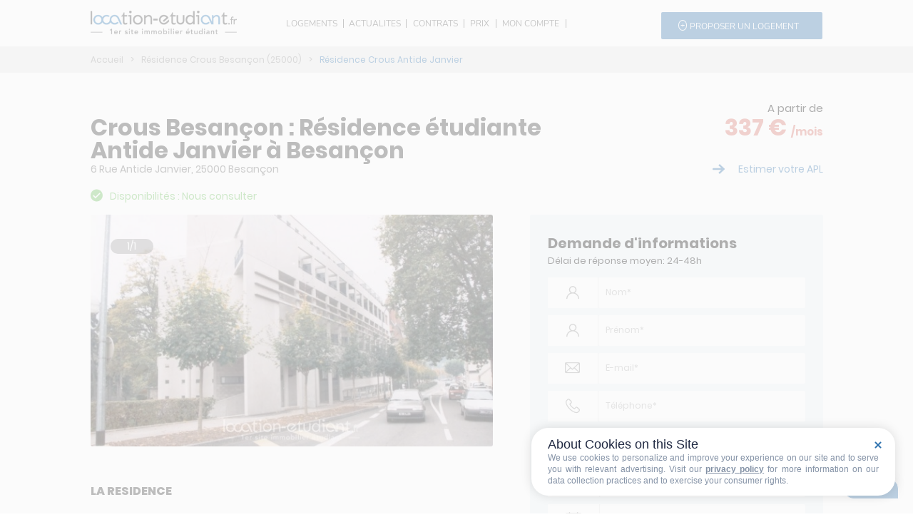

--- FILE ---
content_type: text/html; charset=iso-8859-1
request_url: https://www.location-etudiant.fr/detail-crous-antide-janvier-besancon-742.html
body_size: 13469
content:
<!DOCTYPE html>
<html>
<head>
  <meta charset="UTF-8">
  <meta name="viewport" content="width=device-width,initial-scale=1" />
  <title>Crous Besançon : Résidence Antide Janvier &agrave; Besançon</title>
  <meta name="description" content="Réservez votre logement étudiant dans la résidence Antide Janvier du CROUS de Besançon. Complétez votre DSE">
  <base href="https://www.location-etudiant.fr/">
  <link rel="shortcut icon" type="image/x-icon" href="https://www.location-etudiant.fr/favicon.ico" />
  <meta name="verify-v1" content="m0ND7L1c1zPRxEs9rpkDNXDjpRzAKnIEMWpDAWu2dyc=" />
  <meta name="B-verify" content="61bb713192cb8b3d07d9b0d98fc211ebd61627fc" />
  <meta name="google-site-verification" content="ZJ50NUFC5-augqogNrXcgjakWDLaOsDd0GFbUuQUl-8" />
  <link rel="apple-touch-icon" href="/apple-touch-icon.jpg" />
  
  <meta name="geo.position" content="47.237165;6.015828" /><meta name="ICBM" content="47.237165, 6.015828" /><meta name="geo.placename" content="Besançon, France" />  <link rel="canonical" href="https://www.location-etudiant.fr/detail-crous-antide-janvier-besancon-742.html" />        <meta name="twitter:card" content="summary_large_image"><meta property="twitter:domain" content="location-etudiant.fr"><meta property="twitter:url" content="https://www.location-etudiant.fr/detail-crous-antide-janvier-besancon-742.html"><meta name="twitter:title" content="Crous Besançon : Résidence Antide Janvier &agrave; Besançon"><meta name="twitter:description" content="Réservez votre logement étudiant dans la résidence Antide Janvier du CROUS de Besançon. Complétez votre DSE"><meta name="twitter:image" content="https://www.location-etudiant.fr/_assets/header/menu/logo.png">  <meta property="og:url" content="https://www.location-etudiant.fr/detail-crous-antide-janvier-besancon-742.html"><meta property="og:locale" content="fr_FR" /><meta property="og:title" content="Crous Besançon : Résidence Antide Janvier &agrave; Besançon"><meta property="og:description" content="Réservez votre logement étudiant dans la résidence Antide Janvier du CROUS de Besançon. Complétez votre DSE"><meta property="og:image" content="https://www.location-etudiant.fr/_assets/header/menu/logo.png"><meta property="og:type" content="product">  <script type="application/ld+json">{    "@context": "https://schema.org/",    "@type": "CreativeWorkSeries",    "name": "Résidences étudiantes à ",    "aggregateRating": {        "@type": "AggregateRating",        "ratingValue": "4,2",        "bestRating": "5",        "ratingCount": "8350"    }}</script>
  <script type="application/ld+json">
    {
    "@context": "https://schema.org",
    "@type": "Corporation",
    "name": "Location étudiant",
    "alternateName": "Location étudiant - Location de logements pour étudiants",
    "url": "https://www.location-etudiant.fr/",
    "logo": "https://www.location-etudiant.fr/_assets/header/menu/logo.png"
    }
</script>

    <script src="/_js/jquery.js"></script>
  <script src="/_js/jquery-ui.min.js"></script>
  <script src="/_js/jquery.ui.datepicker-fr.js"></script>
  <script>jQuery(document).ready(function() { jQuery.datepicker.setDefaults(jQuery.datepicker.regional['fr']); });</script>
  <script src="/_js/_header.js"></script>
  <script src="/_js/_iziModal.min.js"></script>
    <script type="text/javascript" src="/_js/_detail_crous_resultat.js"></script>    <link href="/_css/_header.css" rel="stylesheet" type="text/css" />
  <link href="/_css/_footer.css" rel="stylesheet" type="text/css" />
  <link href="/_css/_iziModal.min.css" rel="stylesheet" type="text/css" />
  <script async>(function(w,d,s,l,i){w[l]=w[l]||[];w[l].push({'gtm.start':
  new Date().getTime(),event:'gtm.js'});var f=d.getElementsByTagName(s)[0],
  j=d.createElement(s),dl=l!='dataLayer'?'&l='+l:'';j.async=true;j.src=
  'https://www.googletagmanager.com/gtm.js?id='+i+dl;f.parentNode.insertBefore(j,f);
  })(window,document,'script','dataLayer','GTM-MZ7NVH7');</script>
    <link href="/_css/jquery-ui.min.css" rel="stylesheet" type="text/css" />
  <link href="/_css/jquery-ui.theme.min.css" rel="stylesheet" type="text/css" />
    <link rel="stylesheet" type="text/css" href="/_css/_detail_crous_resultat.css" media="screen" />
    <script src="/_js/_leaflet.js"></script>
  <link href="/_css/_leaflet.css" rel="stylesheet" type="text/css" />
    <script type="text/javascript" src="https://cache.consentframework.com/js/pa/38683/c/fmjhJ/stub" defer></script>
  <script type="text/javascript" src="https://choices.consentframework.com/js/pa/38683/c/fmjhJ/cmp" defer></script>
</head>
<body style="margin:auto;">
    <div id="modal-account" data-iziModal-group="grupo1" style="display:none;">
        <button data-iziModal-close class="icon-close">x</button>
        <header>
            <a href="" id="signin" class="active">Se connecter</a>
            <a href="">Mot de passe oublié</a>
        </header>
        <section>
          <form class="login-form">
            <input type="email" name="login" id="login" required placeholder="Votre adresse email" />
            <input type="password" name="password" id="password" required autocomplete="off" placeholder="Votre mot de passe" />
            <footer>
                <button data-iziModal-close>Annuler</button>
                <button type="submit" class="submit1" id="login_button">Se connecter</button>
            </footer>
          </form>
        </section>
        <section class="hide">
          <form class="forget-form">
            <input type="email" name="mail_oubli" id="mail_oubli" required placeholder="Votre adresse email" />
            <footer>
                <button data-iziModal-close>Annuler</button>
                <button type="submit" class="submit2" id="oubli_button">Valider</button>
            </footer>
          </form>
        </section>
     </div>
	<div class="row-menu">
		<div class="row-sub-menu">
			<div class="the_logo" itemscope itemtype="http://schema.org/Organization">
            <button  class="open-menu">
				<span></span>
				<span></span>
				<span></span>
            </button>
            <input type="checkbox" id="menu" name="menu" class="menu-checkbox">
              <div class="menu">
                <label class="menu-toggle" for="menu"><span></span></label>
                <ul>
                  <li>
                    <label for="menu-1">LOGEMENTS</label>
                    <input type="checkbox" id="menu-1" name="menu-1" class="menu-checkbox">
                    <div class="menu">
                      <label class="menu-toggle" for="menu-1"><span>Toggle</span></label>
                      <ul>
                        <li>
                          <label for="menu-1-1">R&eacute;sidences &eacute;tudiantes</label>
                          <input type="checkbox" id="menu-1-1" name="menu-1-1" class="menu-checkbox">
                          <div class="menu">
                            <label class="menu-toggle" for="menu-1-1"><span>Toggle</span></label>
                            <ul>
                              <li><a href="/residences-etudiantes-paris.html">Paris</a></li>
                              <li><a href="/residences-etudiantes-lyon.html">Lyon</a></li>
                              <li><a href="/residences-etudiantes-marseille.html">Marseille</a></li>
                              <li><a href="/residences-etudiantes-bordeaux.html">Bordeaux</a></li>
                              <li><a href="/residences-etudiantes-lille.html">Lille</a></li>
                              <li><a href="/residences-etudiantes-grenoble.html">Grenoble</a></li>
                              <li><a href="/residences-etudiantes-toulouse.html">Toulouse</a></li>
                              <li><a href="/residences-etudiantes-montpellier.html">Montpellier</a></li>
                              <li><a href="/residences-etudiantes-nantes.html">Nantes</a></li>
                              <li><a href="/residences-etudiantes-seine-et-marne.html">Seine et Marne</a></li>
                              <li><a href="/residences-etudiantes-nice.html">Nice</a></li>
                              <li><a href="/residences-etudiantes-valence.html">Valence</a></li>
                              <li><a href="/residences-etudiantes-yvelines.html">Yvelines</a></li>
                              <li><a href="/residences-etudiantes-brest.html">Brest</a></li>
                              <li><a href="/residences-etudiantes-rennes.html">Rennes</a></li>
                              <li><a href="/residences-etudiantes-essonne.html">Essonne</a></li>
                              <li><a href="/residences-etudiantes-angers.html">Angers</a></li>
                              <li><a href="#">&nbsp;</a></li>
                              <li><a href="/residences-etudiantes-france.html">Toutes les villes</a></li>
                    		      <li><a href="/logement-etudiant-en-france.html">Les principales villes</a></li>
                    		      <li><a href="carte-residences-etudiantes-en-france.html">Voir la carte</a></li>
                            </ul>
                          </div>
                        </li>
                        <li>
                          <label for="menu-1-2">Particuliers et professionnels</label>
                          <input type="checkbox" id="menu-1-2" name="menu-1-2" class="menu-checkbox">
                          <div class="menu">
                            <label class="menu-toggle" for="menu-1-2"><span>Toggle</span></label>
                            <ul>
                              <li><a href="/logement-etudiant/Paris-75.html">Paris</a></li>
                              <li><a href="/logement-etudiant/Lyon-69123.html">Lyon</a></li>
                              <li><a href="/logement-etudiant/Marseille-13055.html">Marseille</a></li>
                              <li><a href="/logement-etudiant/Bordeaux-33063.html">Bordeaux</a></li>
                              <li><a href="/logement-etudiant/Lille-59350.html">Lille</a></li>
                              <li><a href="/logement-etudiant/Toulouse-31555.html">Toulouse</a></li><li><a href="/logement-etudiant/Nice-6088.html">Nice</a></li><li><a href="/logement-etudiant/Nantes-44109.html">Nantes</a></li><li><a href="/logement-etudiant/Grenoble-38185.html">Grenoble</a></li><li><a href="/logement-etudiant/Bordeaux-33063.html">Bordeaux</a></li><li><a href="/logement-etudiant/Rouen-76540.html">Rouen</a></li><li><a href="/logement-etudiant/Clermont-Ferrand-63113.html">Clermont Ferrand</a></li><li><a href="/logement-etudiant/Montpellier-34172.html">Montpellier</a></li><li><a href="/logement-etudiant/Nancy-54395.html">Nancy</a></li><li><a href="/logement-etudiant/Limoges-87085.html">Limoges</a></li><li><a href="/logement-etudiant/Reims-51454.html">Reims</a></li><li><a href="/logement-etudiant/Dijon-21231.html">Dijon</a></li><li><a href="/logement-etudiant/Lille-59350.html">Lille</a></li><li><a href="/logement-etudiant/Tours-37261.html">Tours</a></li><li><a href="/logement-etudiant/Nimes-30189.html">Nîmes</a></li>                              <li><a href="#">&nbsp;</a></li>
                              <li><a href="/logement-etudiant/france.html">Toutes les villes</a></li>
                            </ul>
                          </div>
                        </li>
                        <li>
                          <label for="menu-1-3">Colocations</label>
                          <input type="checkbox" id="menu-1-3" name="menu-1-3" class="menu-checkbox">
                          <div class="menu">
                            <label class="menu-toggle" for="menu-1-3"><span>Toggle</span></label>
                            <ul>
                                <li><a href="/resultat-colocation-nantes-44200.html">Nantes</a></li><li><a href="/resultat-colocation-lille-59800.html">Lille</a></li><li><a href="/resultat-colocation-rennes-35000.html">Rennes</a></li><li><a href="/resultat-colocation-nice-06100.html">Nice</a></li><li><a href="/resultat-colocation-reims-51100.html">Reims</a></li><li><a href="/resultat-colocation-toulouse-31500.html">Toulouse</a></li><li><a href="/resultat-colocation-bordeaux-33300.html">Bordeaux</a></li><li><a href="/resultat-colocation-cergy-95000.html">Cergy</a></li><li><a href="/resultat-colocation-grenoble-38000.html">Grenoble</a></li><li><a href="/resultat-colocation-rouen-76100.html">Rouen</a></li><li><a href="/resultat-colocation-troyes-10000.html">Troyes</a></li><li><a href="/resultat-colocation-angers-49000.html">Angers</a></li><li><a href="/resultat-colocation-strasbourg-67000.html">Strasbourg</a></li><li><a href="/resultat-colocation-montpellier-34080.html">Montpellier</a></li><li><a href="/resultat-colocation-nancy-54100.html">Nancy</a></li><li><a href="/resultat-colocation-roubaix-59100.html">Roubaix</a></li><li><a href="/resultat-colocation-toulon-83200.html">Toulon</a></li><li><a href="/resultat-colocation-antibes-06160.html">Antibes</a></li><li><a href="/resultat-colocation-la-rochelle-17000.html">La rochelle</a></li><li><a href="/resultat-colocation-dijon-21000.html">Dijon</a></li>                                <li><a href="#">&nbsp;</a></li>
                                <li><a href="/resultat-colocation-france.html">Toutes les villes</a></li>
                            </ul>
                          </div>
                        </li>
                        <li>
                          <label for="menu-1-5">Cit&eacute;s universitaires</label>
                          <input type="checkbox" id="menu-1-5" name="menu-1-5" class="menu-checkbox">
                          <div class="menu">
                            <label class="menu-toggle" for="menu-1-5"><span>Toggle</span></label>
                            <ul>
                              <li><a href="/resultat-crous-paris-75000.html">Paris</a></li>
                              <li><a href="/resultat-crous-lyon-69000.html">Lyon</a></li>
                              <li><a href="/resultat-crous-marseille-13000.html">Marseille</a></li>
                              <li><a href="/resultat-crous-bordeaux-33300.html">Bordeaux</a></li>
                              <li><a href="/resultat-crous-angers-49000.html">Angers</a></li>
                              <li><a href="/resultat-crous-clermont-ferrand-63000.html">Clermont-Ferrand</a></li>
                              <li><a href="/resultat-crous-strasbourg-67000.html">Strasbourg</a></li>
                              <li><a href="/resultat-crous-besancon-25000.html">Besan&ccedil;on</a></li>
                              <li><a href="/resultat-crous-nancy-54000.html">Nancy</a></li>
                              <li><a href="/resultat-crous-versailles-78000.html">Versailles</a></li>
                              <li><a href="/resultat-crous-rennes-35000.html">Rennes</a></li>
                              <li><a href="/resultat-crous-nantes-44200.html">Nantes</a></li>
                              <li><a href="/resultat-crous-poitiers-86000.html">Poitiers</a></li>
                              <li><a href="/resultat-crous-montpellier-34080.html">Montpellier</a></li>
                              <li><a href="/resultat-crous-nice-06100.html">Nice</a></li>
                              <li><a href="/resultat-crous-grenoble-38000.html">Grenoble</a></li>
                              <li><a href="/resultat-crous-dijon-21000.html">Dijon</a></li>
                              <li><a href="/resultat-crous-creteil-94000.html">Cr&eacute;teil</a></li>
                              <li><a href="/resultat-crous-amiens-80090.html">Amiens</a></li>
                              <li><a href="#">&nbsp;</a></li>
                              <li><a href="/resultat-crous-france.html">Toutes les villes</a></li>
                            </ul>
                          </div>
                        </li>
                      </ul>
                    </div>
                  </li>
                  <li>
                    <label for="menu-2">ACTUALITES</label>
                    <input type="checkbox" id="menu-2" name="menu-2" class="menu-checkbox">
                    <div class="menu">
                      <label class="menu-toggle" for="menu-2"><span>Toggle</span></label>
                      <ul>
                        <li>
                          <label for="menu-2-1">LES DERNIERS ARTICLES</label>
                          <input type="checkbox" id="menu-2-1" name="menu-2-1" class="menu-checkbox">
                          <div class="menu">
                            <label class="menu-toggle" for="menu-2-1"><span>Toggle</span></label>
                            <ul>
                              <li><a href="/actualites/Parcours-difficile-des-etudiants-begues-dans-l-enseignement-superieur-temoignages-et-defis-1332.php">Parcours difficile des étudiants bègues dans l'enseignement supérieur : témoignages et défis</a></li><li><a href="/actualites/Universite-de-La-Rochelle-adoption-des-conges-menstruels-pour-le-bien-etre-des-etudiantes-1333.php">Université de La Rochelle : adoption des congés menstruels pour le bien-être des étudiantes</a></li><li><a href="/actualites/Trois-raisons-d-abandonner-les-bonnes-resolutions-en-tant-qu-etudiant-Conseils-pratiques-pour-2023-1334.php">Trois raisons d'abandonner les bonnes résolutions en tant qu'étudiant - Conseils pratiques pour 2023</a></li><li><a href="/actualites/Parcours-difficile-des-etudiants-begues-dans-l-enseignement-superieur-temoignages-et-defis-1335.php">Parcours difficile des étudiants bègues dans l'enseignement supérieur : témoignages et défis</a></li><li><a href="/actualites/Devenir-mature-grace-a-Erasmus-l-experience-transformative-des-etudiants-a-l-etranger-1336.php">Devenir mature grâce à Erasmus : l'expérience transformative des étudiants à l'étranger</a></li><li><a href="/actualites/Etudier-en-Erasmus-classement-des-meilleures-destinations-pour-les-etudiants-1337.php">Étudier en Erasmus : classement des meilleures destinations pour les étudiants</a></li><li><a href="/actualites/Sciences-Po-enseignements-inscriptions-et-debouches-Guide-complet-2023-1338.php">Sciences Po : enseignements, inscriptions et débouchés - Guide complet 2023</a></li><li><a href="/actualites/Etudes-de-sante-a-l-etranger-pourquoi-choisir-l-Allemagne-ou-le-Portugal--1339.php">Études de santé à l'étranger : pourquoi choisir l'Allemagne ou le Portugal ?</a></li><li><a href="/actualites/Motif-de-refus-surprenant-premieres-reponses-pour-Mon-Master-devoilees-1340.php">Motif de refus surprenant : premières réponses pour Mon Master dévoilées</a></li><li><a href="/actualites/Optimiser-son-CV-pour-passer-le-filtre-IA-des-recruteurs-conseils-et-astuces-1341.php">Optimiser son CV pour passer le filtre IA des recruteurs : conseils et astuces</a></li><li><a href="/actualites/Indemnite-de-stage-augmentation-du-montant-minimal-des-janvier-2024-1342.php">Indemnité de stage : augmentation du montant minimal dès janvier 2024</a></li><li><a href="/actualites/Etudiants-en-travail-social-le-defi-des-stages-et-la-validation-de-l-annee-academique-1343.php">Étudiants en travail social : le défi des stages et la validation de l'année académique</a></li><li><a href="/actualites/Etudiants-d-Assas-partiels-en-doudoune-a-cause-du-froid-dans-l-amphi-1344.php">Étudiants d'Assas : partiels en doudoune à cause du froid dans l'amphi</a></li><li><a href="/actualites/Dates-des-epreuves-du-BTS-2026-en-mai-calendrier-complet-et-conseils-1345.php">Dates des épreuves du BTS 2026 en mai : calendrier complet et conseils</a></li><li><a href="/actualites/Resultats-du-bac-francais-2025-decouvrez-les-notes-pour-Paris-Creteil-et-Versailles-1346.php">Résultats du bac français 2025 : découvrez les notes pour Paris, Créteil et Versailles</a></li>                              <li><a href="#">&nbsp;</a></li>
                              <li><a href="/actualites.php">Tous les articles</a></li>
                            </ul>
                          </div>
                        </li>
                        <li>
                          <label for="menu-2-2">LES ARTICLES PAR CATEGORIES</label>
                          <input type="checkbox" id="menu-2-2" name="menu-2-2" class="menu-checkbox">
                          <div class="menu">
                            <label class="menu-toggle" for="menu-2-2"><span>Toggle</span></label>
                            <ul>
                              <li><a href="/actualites/categorie/Aides-au-logement-6.php">Aides au logement</a></li><li><a href="/actualites/categorie/Auberges-de-jeunesse-en-Europe-28.php">Auberges de jeunesse en Europe</a></li><li><a href="/actualites/categorie/Auberges-de-jeunesse-en-France-27.php">Auberges de jeunesse en France</a></li><li><a href="/actualites/categorie/Bons-plans-15.php">Bons plans</a></li><li><a href="/actualites/categorie/Brand-content-31.php">Brand content</a></li><li><a href="/actualites/categorie/Chambres-chez-l-habitant-13.php">Chambres chez l'habitant</a></li><li><a href="/actualites/categorie/Colocation-7.php">Colocation</a></li><li><a href="/actualites/categorie/Conseils-17.php">Conseils</a></li><li><a href="/actualites/categorie/CROUS-Cites-universitaires-9.php">CROUS / Cités universitaires</a></li><li><a href="/actualites/categorie/DSE-Dossier-Social-Etudiant-21.php">DSE : Dossier Social Etudiant</a></li><li><a href="/actualites/categorie/Guide-location-locataires-30.php">Guide location locataires</a></li><li><a href="/actualites/categorie/Guide-location-proprietaires-29.php">Guide location propriétaires</a></li><li><a href="/actualites/categorie/Legislation-12.php">Législation</a></li><li><a href="/actualites/categorie/Les-bourses-etudiantes-16.php">Les bourses étudiantes</a></li><li><a href="/actualites/categorie/Les-differents-types-de-location-24.php">Les différents types de location</a></li><li><a href="/actualites/categorie/Les-meilleures-villes-etudiantes-23.php">Les meilleures villes étudiantes</a></li><li><a href="/actualites/categorie/Location-courts-sejours-22.php">Location courts séjours</a></li><li><a href="/actualites/categorie/Logement-etudiant-14.php">Logement étudiant</a></li><li><a href="/actualites/categorie/News-18.php">News</a></li><li><a href="/actualites/categorie/Prix-des-loyers-11.php">Prix des loyers</a></li><li><a href="/actualites/categorie/Residences-etudiantes-8.php">Résidences étudiantes</a></li><li><a href="/actualites/categorie/Se-loger-a-l-etranger-25.php">Se loger à l'étranger</a></li><li><a href="/actualites/categorie/Vie-etudiante-10.php">Vie étudiante</a></li>                            </ul>
                          </div>
                        </li>
                      </ul>
                    </div>
                  </li>
                  <li>
                    <label for="menu-3">CONTRATS</label>
                    <input type="checkbox" id="menu-3" name="menu-3" class="menu-checkbox">
                    <div class="menu">
                      <label class="menu-toggle" for="menu-3"><span>Toggle</span></label>
                      <ul>
                        <li><a href="#">LES AIDES</a></li>
                        <li><a href="/bail_location_etudiant.php">Guide de la location pour l'&eacute;tudiant</a></li>
                        <li><a href="/actualites/categorie/Aides-au-logement-6.php">Guide des aides au logement</a></li>
                        <li><a href="/pret_evolutif_societe_generale.php">Financer son logement et son installation</a></li>
                        <li><a href="/actualites/categorie/Aides-au-logement-6.php">Les diff&eacute;rentes aides au logement</a></li>
                        <li><a href="/bail_meuble_vide.php">Guides pour la location pour le propri&eacute;taire</a></li>
                        <li><a href="/calcul-montant-aide-logement.html">Estimer mon APL</a></li>
                        <li><a href="#">&nbsp;</a></li>
                        <li><a href="/documents_en_telechargement.php">NOS CONTRATS</a></li>
                        <li><a href="/documents_en_telechargement.php">Contrats &agrave; t&eacute;l&eacute;charger</a></li>
                      </ul>
                    </div>
                  </li>
                  <li>
                    <label for="menu-4">PRIX</label>
                    <input type="checkbox" id="menu-4" name="menu-4" class="menu-checkbox">
                    <div class="menu">
                      <label class="menu-toggle" for="menu-4"><span>Toggle</span></label>
                      <ul>
                        <li><a href="/barometre_loyers_2018.php">Barom&egrave;tre 2018-2019</a></li>
                        <li><a href="/indice_reference_loyers.php">Consulter l'indice de r&eacute;f&eacute;rence des loyers</a></li>
                        <li><a href="/barometre_loyers_temps_reel.html">Les prix en temps r&eacute;el</a></li>
                      </ul>
                    </div>
                  </li>
                  <li>
                                        <a href="/depot_annonce.html">PROPOSER UN LOGEMENT</a>
                                      </li>
                </ul>
            </div>
                <a href="https://www.location-etudiant.fr" itemprop="url"><img class="logo-menu" src="/_assets/header/menu/logo.png" alt="Votre logement &eacute;tudiant partout en France avec location-etudiant.fr" itemprop="logo" /></a>
			</div>
			<div></div>

			<div class="menu_list">
				<div class="span_logement" id="menu1"><a href="javascript:void(0);">LOGEMENTS</a>
                <div class="arrow_box">
              	<p class="logo">Type de logement</p>
              	<div class="row-opened-menu">
              		<div class="col1">
              			<ul>
              				<li><a href="javascript:void(0);" id="linkRes" onmouseover="showRes();">R&eacute;sidences &eacute;tudiantes</a></li>
              				<li><a href="javascript:void(0);" id="linkPA" onmouseover="showPA();">Particuliers et professionnels</a></li>
              				<li><a href="javascript:void(0);" id="linkColocation" onmouseover="showColocation();">Colocations</a></li>
              				<li><a href="javascript:void(0);" id="linkCROUS" onmouseover="showCROUS();">Cit&eacute;s universitaires</a></li>
              			</ul>
              		</div>
              		<div class="col2" id="resCol2">
              		<ul>
              		  <li><a href="/residences-etudiantes-paris.html">Paris</a></li>
                      <li><a href="/residences-etudiantes-lyon.html">Lyon</a></li>
                      <li><a href="/residences-etudiantes-marseille.html">Marseille</a></li>
                      <li><a href="/residences-etudiantes-bordeaux.html">Bordeaux</a></li>
                      <li><a href="/residences-etudiantes-lille.html">Lille</a></li>
                      <li><a href="/residences-etudiantes-grenoble.html">Grenoble</a></li>
                      <li><a href="/residences-etudiantes-toulouse.html">Toulouse</a></li>
                      <li><a href="/residences-etudiantes-montpellier.html">Montpellier</a></li>
                      <li><a href="/residences-etudiantes-nantes.html">Nantes</a></li>
                      <li><a href="/residences-etudiantes-seine-et-marne.html">Seine et Marne</a></li>
                      <li><a href="/residences-etudiantes-nice.html">Nice</a></li>
                      <li><a href="/residences-etudiantes-valence.html">Valence</a></li>
                      <li><a href="/residences-etudiantes-yvelines.html">Yvelines</a></li>
                      <li><a href="/residences-etudiantes-brest.html">Brest</a></li>
                      <li><a href="/residences-etudiantes-rennes.html">Rennes</a></li>
                      <li><a href="/residences-etudiantes-essonne.html">Essonne</a></li>
                      <li><a href="/residences-etudiantes-angers.html">Angers</a></li>
              			</ul>
              		</div>
              		<div class="col3" id="resCol3">
              			<li><a href="/residences-etudiantes-france.html">Toutes les villes</a></li>
              			<li><a href="/logement-etudiant-en-france.html">Les principales villes</a></li>
              			<li><a href="/carte-residences-etudiantes-en-france.html">Voir la carte</a></li>
              		</div>
                  <div class="col2" id="paCol2">
              		<ul>
              		  <li><a href="/logement-etudiant/Paris-75.html">Paris</a></li>
                      <li><a href="/logement-etudiant/Lyon-69123.html">Lyon</a></li>
                      <li><a href="/logement-etudiant/Marseille-13055.html">Marseille</a></li>
                      <li><a href="/logement-etudiant/Bordeaux-33063.html">Bordeaux</a></li>
                      <li><a href="/logement-etudiant/Lille-59350.html">Lille</a></li>
                      <li><a href="/logement-etudiant/Toulouse-31555.html">Toulouse</a></li><li><a href="/logement-etudiant/Nice-6088.html">Nice</a></li><li><a href="/logement-etudiant/Nantes-44109.html">Nantes</a></li><li><a href="/logement-etudiant/Grenoble-38185.html">Grenoble</a></li><li><a href="/logement-etudiant/Bordeaux-33063.html">Bordeaux</a></li><li><a href="/logement-etudiant/Rouen-76540.html">Rouen</a></li><li><a href="/logement-etudiant/Clermont-Ferrand-63113.html">Clermont Ferrand</a></li><li><a href="/logement-etudiant/Montpellier-34172.html">Montpellier</a></li><li><a href="/logement-etudiant/Nancy-54395.html">Nancy</a></li><li><a href="/logement-etudiant/Limoges-87085.html">Limoges</a></li><li><a href="/logement-etudiant/Reims-51454.html">Reims</a></li><li><a href="/logement-etudiant/Dijon-21231.html">Dijon</a></li><li><a href="/logement-etudiant/Lille-59350.html">Lille</a></li><li><a href="/logement-etudiant/Tours-37261.html">Tours</a></li><li><a href="/logement-etudiant/Nimes-30189.html">Nîmes</a></li>              			</ul>
              		</div>
              		<div class="col3" id="paCol3">
              			<li><a href="/logement-etudiant/france.html">Toutes les villes</a></li>
              		</div>
                    <div class="col2" id="colocCol2">
              		  <ul>
                      <li><a href="/resultat-colocation-nantes-44200.html">Nantes</a></li><li><a href="/resultat-colocation-lille-59800.html">Lille</a></li><li><a href="/resultat-colocation-rennes-35000.html">Rennes</a></li><li><a href="/resultat-colocation-nice-06100.html">Nice</a></li><li><a href="/resultat-colocation-reims-51100.html">Reims</a></li><li><a href="/resultat-colocation-toulouse-31500.html">Toulouse</a></li><li><a href="/resultat-colocation-bordeaux-33300.html">Bordeaux</a></li><li><a href="/resultat-colocation-cergy-95000.html">Cergy</a></li><li><a href="/resultat-colocation-grenoble-38000.html">Grenoble</a></li><li><a href="/resultat-colocation-rouen-76100.html">Rouen</a></li><li><a href="/resultat-colocation-troyes-10000.html">Troyes</a></li><li><a href="/resultat-colocation-angers-49000.html">Angers</a></li><li><a href="/resultat-colocation-strasbourg-67000.html">Strasbourg</a></li><li><a href="/resultat-colocation-montpellier-34080.html">Montpellier</a></li><li><a href="/resultat-colocation-nancy-54100.html">Nancy</a></li><li><a href="/resultat-colocation-roubaix-59100.html">Roubaix</a></li><li><a href="/resultat-colocation-toulon-83200.html">Toulon</a></li><li><a href="/resultat-colocation-antibes-06160.html">Antibes</a></li><li><a href="/resultat-colocation-la-rochelle-17000.html">La rochelle</a></li><li><a href="/resultat-colocation-dijon-21000.html">Dijon</a></li>              		  </ul>
              		</div>
                  <div class="col3" id="colocCol3">
              			<li><a href="/resultat-colocation-france.html">Toutes les villes</a></li>
              		</div>
                  <div class="col2" id="crousCol2">
              			<ul>
              		  <li><a href="/resultat-crous-paris-75000.html">Paris</a></li>
                      <li><a href="/resultat-crous-lyon-69000.html">Lyon</a></li>
                      <li><a href="/resultat-crous-marseille-13000.html">Marseille</a></li>
                      <li><a href="/resultat-crous-bordeaux-33300.html">Bordeaux</a></li>
                      <li><a href="/resultat-crous-angers-49000.html">Angers</a></li>
                      <li><a href="/resultat-crous-clermont-ferrand-63000.html">Clermont-Ferrand</a></li>
                      <li><a href="/resultat-crous-strasbourg-67000.html">Strasbourg</a></li>
                      <li><a href="/resultat-crous-besancon-25000.html">Besan&ccedil;on</a></li>
                      <li><a href="/resultat-crous-nancy-54000.html">Nancy</a></li>
                      <li><a href="/resultat-crous-versailles-78000.html">Versailles</a></li>
                      <li><a href="/resultat-crous-rennes-35000.html">Rennes</a></li>
                      <li><a href="/resultat-crous-nantes-44200.html">Nantes</a></li>
                      <li><a href="/resultat-crous-poitiers-86000.html">Poitiers</a></li>
                      <li><a href="/resultat-crous-montpellier-34080.html">Montpellier</a></li>
                      <li><a href="/resultat-crous-nice-06100.html">Nice</a></li>
                      <li><a href="/resultat-crous-grenoble-38000.html">Grenoble</a></li>
                      <li><a href="/resultat-crous-dijon-21000.html">Dijon</a></li>
                      <li><a href="/resultat-crous-creteil-94000.html">Cr&eacute;teil</a></li>
                      <li><a href="/resultat-crous-amiens-80090.html">Amiens</a></li>
              			</ul>
              		</div>
                  <div class="col3" id="crousCol3">
              			<li><a href="/resultat-crous-france.html">Toutes les villes</a></li>
              		</div>
              	</div>
              </div>
                </div>
				<div id="menu2"><a href="javascript:void(0);">ACTUALITES</a>
                <div class="arrow_box_actualites">
                	<div class="row-opened-menu">
                    <p class="logo">Les derniers articles</p>
                		<div class="col1">
                		<ul>
                        <li><a href="/actualites/Parcours-difficile-des-etudiants-begues-dans-l-enseignement-superieur-temoignages-et-defis-1332.php">Parcours difficile des étudiants bègues dans l'enseignement supérieur : témoignages et défis</a></li><li><a href="/actualites/Universite-de-La-Rochelle-adoption-des-conges-menstruels-pour-le-bien-etre-des-etudiantes-1333.php">Université de La Rochelle : adoption des congés menstruels pour le bien-être des étudiantes</a></li><li><a href="/actualites/Trois-raisons-d-abandonner-les-bonnes-resolutions-en-tant-qu-etudiant-Conseils-pratiques-pour-2023-1334.php">Trois raisons d'abandonner les bonnes résolutions en tant qu'étudiant - Conseils pratiques pour 2023</a></li><li><a href="/actualites/Parcours-difficile-des-etudiants-begues-dans-l-enseignement-superieur-temoignages-et-defis-1335.php">Parcours difficile des étudiants bègues dans l'enseignement supérieur : témoignages et défis</a></li><li><a href="/actualites/Devenir-mature-grace-a-Erasmus-l-experience-transformative-des-etudiants-a-l-etranger-1336.php">Devenir mature grâce à Erasmus : l'expérience transformative des étudiants à l'étranger</a></li><li><a href="/actualites/Etudier-en-Erasmus-classement-des-meilleures-destinations-pour-les-etudiants-1337.php">Étudier en Erasmus : classement des meilleures destinations pour les étudiants</a></li><li><a href="/actualites/Sciences-Po-enseignements-inscriptions-et-debouches-Guide-complet-2023-1338.php">Sciences Po : enseignements, inscriptions et débouchés - Guide complet 2023</a></li><li><a href="/actualites/Etudes-de-sante-a-l-etranger-pourquoi-choisir-l-Allemagne-ou-le-Portugal--1339.php">Études de santé à l'étranger : pourquoi choisir l'Allemagne ou le Portugal ?</a></li><li><a href="/actualites/Motif-de-refus-surprenant-premieres-reponses-pour-Mon-Master-devoilees-1340.php">Motif de refus surprenant : premières réponses pour Mon Master dévoilées</a></li><li><a href="/actualites/Optimiser-son-CV-pour-passer-le-filtre-IA-des-recruteurs-conseils-et-astuces-1341.php">Optimiser son CV pour passer le filtre IA des recruteurs : conseils et astuces</a></li><li><a href="/actualites/Indemnite-de-stage-augmentation-du-montant-minimal-des-janvier-2024-1342.php">Indemnité de stage : augmentation du montant minimal dès janvier 2024</a></li><li><a href="/actualites/Etudiants-en-travail-social-le-defi-des-stages-et-la-validation-de-l-annee-academique-1343.php">Étudiants en travail social : le défi des stages et la validation de l'année académique</a></li><li><a href="/actualites/Etudiants-d-Assas-partiels-en-doudoune-a-cause-du-froid-dans-l-amphi-1344.php">Étudiants d'Assas : partiels en doudoune à cause du froid dans l'amphi</a></li><li><a href="/actualites/Dates-des-epreuves-du-BTS-2026-en-mai-calendrier-complet-et-conseils-1345.php">Dates des épreuves du BTS 2026 en mai : calendrier complet et conseils</a></li><li><a href="/actualites/Resultats-du-bac-francais-2025-decouvrez-les-notes-pour-Paris-Creteil-et-Versailles-1346.php">Résultats du bac français 2025 : découvrez les notes pour Paris, Créteil et Versailles</a></li>                        <li><a href="/actualites.php">Tous les articles</a></li>
                		</ul>
                		</div>
                	</div>
                  <div class="row-opened-menu">
                    <p class="logo">Les articles par cat&eacute;gorie</p>
                		<div class="col1">
                			<ul>
                			  <li><a href="/actualites/categorie/Aides-au-logement-6.php">Aides au logement</a></li><li><a href="/actualites/categorie/Auberges-de-jeunesse-en-Europe-28.php">Auberges de jeunesse en Europe</a></li><li><a href="/actualites/categorie/Auberges-de-jeunesse-en-France-27.php">Auberges de jeunesse en France</a></li><li><a href="/actualites/categorie/Bons-plans-15.php">Bons plans</a></li><li><a href="/actualites/categorie/Brand-content-31.php">Brand content</a></li><li><a href="/actualites/categorie/Chambres-chez-l-habitant-13.php">Chambres chez l'habitant</a></li><li><a href="/actualites/categorie/Colocation-7.php">Colocation</a></li><li><a href="/actualites/categorie/Conseils-17.php">Conseils</a></li><li><a href="/actualites/categorie/CROUS-Cites-universitaires-9.php">CROUS / Cités universitaires</a></li><li><a href="/actualites/categorie/DSE-Dossier-Social-Etudiant-21.php">DSE : Dossier Social Etudiant</a></li><li><a href="/actualites/categorie/Guide-location-locataires-30.php">Guide location locataires</a></li><li><a href="/actualites/categorie/Guide-location-proprietaires-29.php">Guide location propriétaires</a></li><li><a href="/actualites/categorie/Legislation-12.php">Législation</a></li><li><a href="/actualites/categorie/Les-bourses-etudiantes-16.php">Les bourses étudiantes</a></li><li><a href="/actualites/categorie/Les-differents-types-de-location-24.php">Les différents types de location</a></li><li><a href="/actualites/categorie/Les-meilleures-villes-etudiantes-23.php">Les meilleures villes étudiantes</a></li><li><a href="/actualites/categorie/Location-courts-sejours-22.php">Location courts séjours</a></li><li><a href="/actualites/categorie/Logement-etudiant-14.php">Logement étudiant</a></li><li><a href="/actualites/categorie/News-18.php">News</a></li><li><a href="/actualites/categorie/Prix-des-loyers-11.php">Prix des loyers</a></li><li><a href="/actualites/categorie/Residences-etudiantes-8.php">Résidences étudiantes</a></li><li><a href="/actualites/categorie/Se-loger-a-l-etranger-25.php">Se loger à l'étranger</a></li><li><a href="/actualites/categorie/Vie-etudiante-10.php">Vie étudiante</a></li>                			</ul>
                		</div>
                	</div>
                </div>
                </div>
				<div id="menu3"><a href="javascript:void(0);">CONTRATS</a>
                <div class="arrow_box_contrats">
                	<div class="row-opened-menu">
                    <p class="logo">Les aides</p>
                		<div class="col1">
                			<ul>
                        <li><a href="/bail_location_etudiant.php">Guide de la location pour l'&eacute;tudiant</a></li>
                        <li><a href="/actualites/categorie/Aides-au-logement-6.php">Guide des aides au logement</a></li>
                        <li><a href="/pret_evolutif_societe_generale.php">Financer son logement et son installation</a></li>
                        <li><a href="/actualites/categorie/Aides-au-logement-6.php">Les diff&eacute;rentes aides au logement</a></li>
                        <li><a href="/bail_meuble_vide.php">Guides pour la location pour le propri&eacute;taire</a></li>
                        <li><a href="/calcul-montant-aide-logement.html">Estimer mon APL</a></li>
                			</ul>
                		</div>
                	</div>
                  <div class="row-opened-menu">
                    <p class="logo">Nos contrats</p>
                		<div class="col1">
                			<ul>
                				<li><a href="/documents_en_telechargement.php">Contrats &agrave; t&eacute;l&eacute;charger</a></li>
                			</ul>
                		</div>
                	</div>
                </div>
                </div>
				<div id="menu4"><a href="javascript:void(0);">PRIX</a>
                <div class="arrow_box_prix">
                	<div class="row-opened-menu">
                    <p class="logo">Le baromètre</p>
                		<div class="col1">
                			<ul>
                				<li><a href="/barometre_loyers_2018.php">Barom&egrave;tre 2018-2019</a></li>
                			</ul>
                		</div>
                	</div>
                  <div class="row-opened-menu">
                    <p class="logo">L'indice des loyers</p>
                		<div class="col1">
                			<ul>
                				<li><a href="/indice_reference_loyers.php">Consulter l'indice de r&eacute;f&eacute;rence des loyers</a></li>
                			</ul>
                		</div>
                	</div>
                  <div class="row-opened-menu">
                    <p class="logo">L'argus des prix</p>
                		<div class="col1">
                      <ul>
                			  <li><a href="/barometre_loyers_temps_reel.html">Les prix en temps r&eacute;el</a></li>
                      </ul>
                		</div>
                	</div>
                </div>
                </div>
                                <div><a href="#" data-izimodal-open="#modal-account">MON COMPTE</a></div>
                				<div></div>
				<div>
                </div>
				        <div>
                </div>
				<div>
                    <div>
                                                <span>+</span>
                        <a href="/depot_annonce.html">PROPOSER UN LOGEMENT</a>
                                            </div>
                </div>
				        <button>
                                <a href="#" data-izimodal-open="#modal-account"><img src="/_assets/header/menu/vector.png" alt="mon compte" /></a>
                                </button>
			</div>

		</div>

	</div>	<div class="div-pagi">
		<div class="div-pagi__nav" itemscope itemtype="http://schema.org/BreadcrumbList">
			<span class="div-pagi__nav__child" itemprop="itemListElement" itemscope  itemtype="http://schema.org/ListItem">
				<a itemtype="http://schema.org/Thing" itemprop="item" href="/"><span itemprop="name">Accueil</span></a><meta itemprop="position" content="1" />
			</span>
			<span class="div-pagi__nav__child div-pagi__nav__child--margin">&gt;</span>
			<span class="div-pagi__nav__child" itemprop="itemListElement" itemscope  itemtype="http://schema.org/ListItem">
                <a itemtype="http://schema.org/Thing" itemprop="item" href="/resultat-crous-besancon-25000.html"><span itemprop="name">Résidence Crous Besançon (25000)</span></a><meta itemprop="position" content="2" />
			</span>
			<span class="div-pagi__nav__child div-pagi__nav__child--margin">&gt;</span>
			<span class="div-pagi__nav__child" itemprop="itemListElement" itemscope  itemtype="http://schema.org/ListItem">
            <span itemtype="http://schema.org/Thing" itemprop="item"><span itemprop="name">Résidence Crous Antide Janvier</span></span><meta itemprop="position" content="3" />
            </span>
		</div>

	</div>
	<div class="div-resi_main">

		<div class="div-resi_main_title">

			<div class="div-resi_main_title_first-line" itemscope itemtype="http://schema.org/Offer">
				<h2>&nbsp;</h2>
				<div><span>A partir de</span></div>
				<span class="span_second span_mobile"><img src="/_assets/detail_crous_resultat/div-resi/left-arrow_blue.png" alt=""><span><a href="/calcul-montant-aide-logement.html">Estimer votre APL</a></span></span>
			</div>
			<div class="div-resi_main_title_place-name">
				<div><span itemscope itemtype="http://schema.org/Offer"><h1 itemprop="name">Crous Besançon : Résidence étudiante Antide Janvier &agrave; Besançon</h1></span></div>
                  <div>
					<span>
                    337 €</span>
					<span>/mois</span>
				</div>
			</div>
			<p class="div-resi_main_title_place-address" itemprop="availableAtOrFrom" itemscope itemtype="http://schema.org/Place"><span class="span_first" itemprop="address" itemscope itemtype="http://schema.org/PostalAddress"><span itemprop="addressLocality">6 Rue Antide Janvier, 25000 Besançon</span></span><span class="span_second"><img src="/_assets/detail_crous_resultat/div-resi/left-arrow_blue.png" alt=""><span><a href="/calcul-montant-aide-logement.html">Estimer votre APL</a></span></span></p>
			<div class="div-resi_main_title_icons">
				<div class="div-resi_main_title_icons__left"><span>Disponibilités : Nous consulter</span></div>
				<div class="div-resi_main_title_icons__tablet">
					<div class="div-resi_main_title_icons__tablet__left">
						<div><span>Disponibilités : Nous consulter</span></div>
					</div>
				</div>


			</div>

		</div>

		<div class="div-resi_main_left">
			<div class="div-resi_main_left_slide">
				<div class="div-resi_main_left_slide__wrap">
	 			<img itemprop="image" id="photo_1" alt="Location Antide Janvier - Besançon (25000)" src="/photos_crous/location_crous_antide_janvier_besan_on_25000.jpg" /> 				<span class="div-resi_main_left_slide_1">
 					<span id="photo_count" photo_max="1">1</span>/1 				</span>
                				</div>
			</div>
			<div><span>Disponibilités : Nous consulter</span></div>
		</div>

		<div class="div-affich">
			<div class="div-affich__sub">
				<div>
					<span><img src="/_assets/detail_crous_resultat/div-affich/phone.png" alt=""></span><span>Afficher le numéro de téléphone</span>
				</div>
				<div>
					<span><img src="/_assets/detail_crous_resultat/div-affich/email.png" alt=""></span><span>Demande d'informations</span>
				</div>
			</div>
		</div>



		<div class="div-resi_main_right">
			<div class="div-resi_main_right_form">
				<p>Demande d'informations</p>
				<p>Délai de réponse moyen: 24-48h</p>
				<form id="frmcontact1" name="frmcontact1" method="post" action="/_assets/_ajax/contact.php">
					<div class="resi_main_div">
						<span><img src="/_assets/detail_crous_resultat/div-resi/bonhomme.png" alt=""></span>
						<input type="text" name="nom" id="nom" class="div-resi_main_right_form_name" required placeholder="Nom*" />
					</div>
					<div class="resi_main_div">
						<span><img src="/_assets/detail_crous_resultat/div-resi/bonhomme.png" alt=""></span>
						<input type="text" name="prenom" id="prenom" class="div-resi_main_right_form_lastname" required placeholder="Prénom*" />
					</div>
					<div class="resi_main_div">
						<span><img src="/_assets/detail_crous_resultat/div-resi/envelop.png" alt=""></span>
						<input type="email" name="email" id="mail" class="div-resi_main_right_form_email" required placeholder="E-mail*" />
					</div>
					<div class="resi_main_div">
						<span><img src="/_assets/detail_crous_resultat/div-resi/phone.png" alt=""></span>
						<input type="tel" name="telephone" id="telephone" class="div-resi_main_right_form_phone" required placeholder="Téléphone*" />
					</div>
					<div class="resi_main_div">
						<span><img src="/_assets/detail_crous_resultat/div-resi/check.png" alt=""></span>
                        <select name="typelogementsouhaite" id="typelogementsouhaite" required>
                          <option value="" disabled selected hidden>Type de logement souhaité*</option>
                          <option value='Chambre'>Chambre</option><option value='Studio'>Studio</option><option value='T2'>T2</option><option value='T3'>T3</option><option value='T4'>T4</option><option value='Duplex'>Duplex</option><option value='T1'>T1</option><option value='T5'>T5</option><option value='Colocation'>Colocation</option>                        </select>
					</div>
					<div class="resi_main_div">
						<span><img src="/_assets/detail_crous_resultat/div-resi/calendar.png" alt=""></span>
                        <select name="moisentree" id="moisentree" required>
                          <option value="" disabled selected hidden>Mois d'entrée*</option>
                          <option value='janvier 2026'>janvier 2026</option><option value='février 2026'>février 2026</option><option value='mars 2026'>mars 2026</option><option value='avril 2026'>avril 2026</option><option value='mai 2026'>mai 2026</option><option value='juin 2026'>juin 2026</option><option value='juillet 2026'>juillet 2026</option><option value='août 2026'>août 2026</option><option value='septembre 2026'>septembre 2026</option><option value='octobre 2026'>octobre 2026</option><option value='novembre 2026'>novembre 2026</option><option value='décembre 2026'>décembre 2026</option>                        </select>
					</div>
                    <div class="resi_main_div">
					<span><img src="/_assets/detail_crous_resultat/div-resi/calendar.png" alt=""></span>
					<select name="dureesouhaitee" id="dureesouhaitee" required class="div-resi_main_right_form_month">
                      <option value="" disabled selected hidden>Durée souhaitée*</option>
                      <option value='1'>1 mois</option><option value='2'>2 mois</option><option value='3'>3 mois</option><option value='4'>4 mois</option><option value='5'>5 mois</option><option value='6'>6 mois</option><option value='7'>7 mois</option><option value='8'>8 mois</option><option value='9'>9 mois</option><option value='10'>10 mois</option><option value='11'>11 mois</option><option value='12'>12 mois</option><option value='13'>13 mois</option><option value='14'>14 mois</option><option value='15'>15 mois</option><option value='16'>16 mois</option><option value='17'>17 mois</option><option value='18'>18 mois</option><option value='19'>19 mois</option><option value='20'>20 mois</option><option value='21'>21 mois</option><option value='22'>22 mois</option><option value='23'>23 mois</option><option value='24'>24 mois</option>                    </select>
				    </div>
					<div>
                        <textarea class="div-resi_main_right_form_phone" id="message" name="message" placeholder="L'annonce de location que vous proposez m'intéresse vivement. Pouvez-vous me contacter s'il vous plaît, afin d'obtenir des informations complémentaires?&#10;Dans l'attente de vous lire"></textarea>
					</div>
          <div class="div-resi_main_right_form_checkbox1 pas_de_garant">
						<div><input type="checkbox" name="garant" id="garant" value="1" checked="checked" /></div>
						<div>Je n'ai pas de garant</div>
				  </div>
					<div class="div-resi_main_right_form_checkbox1">
						<div><input type="checkbox" name="chkAlerte" id="chkAlerte" checked="checked" value="1" /></div>
						<div>Recevoir les annonces similaires par email</div>
					</div>
          
					<div class="div-resi_main_right_form_submit">
                        <input type="text" name="email_exp" id="email_exp" class="div-resi_main_right_form_name email_exp" placeholder="Email*" />
                        <input type="hidden" name="crous" value="crous" />
                        <input type="hidden" name="idCrous" id="idCrous" value="742" />
                        <input type="hidden" name="insee" id="insee" value="25056" />
						<input type="submit" value="ENVOYER" id="envoyer" />
					</div>

					<div class="div-resi_main_right_form_button">
						<button type="button">CONTACT PAR EMAIL</button>
					</div>

				</form>
			</div>
			<div class="div-resi_main_right_infos">
				<div><span><a href="/contact.php">Accéder &agrave; notre support</a></span></div>
				<div><span><a href="/actualites/categorie/Aides-au-logement-6.php">Les aides au logement</a></span></div>
				<div><span><a href="/pret_evolutif_societe_generale.php">Financement étudiant</a></span></div>
			</div>
    		<div class="div-pub" style='display:none;'></div>
		</div>
		<div class="div-bandeau_sur">
  		<div class="div-bandeau">
  			<div>
  				<span class="class_1">A partir</span>
  				<span class="class_2"><span class="class_3">337 €/</span>mois</span>
  			</div>
  			<div>
  				<img src="/_assets/detail_crous_resultat/div-bandeau/mail.png" alt="">
  			</div>
  			<div>
  				<img src="/_assets/detail_crous_resultat/div-bandeau/appeler.png" alt="">
  			</div>
  		</div>
  	</div>
		<div class="div-resi_main_right_bis">
			<div class="div-resi_main_right_form">
				<p>Demande d'informations</p>
				<p>Délai de réponse moyen: 24-48h</p>
				<form id="frmcontact2" name="frmcontact2" method="post" action="/_assets/_ajax/contact.php">
					<div class="form__div">
						<span><img src="/_assets/detail_crous_resultat/div-resi/bonhomme.png" alt=""></span>
						<input type="text" name="nom" id="nom2" class="div-resi_main_right_form_name" required placeholder="Nom*" />
					</div>
					<div class="form__div">
						<span><img src="/_assets/detail_crous_resultat/div-resi/bonhomme.png" alt=""></span>
						<input type="text" name="prenom" id="prenom2" class="div-resi_main_right_form_lastname" required placeholder="Prénom*" />
					</div>
					<div class="form__div">
						<span><img src="/_assets/detail_crous_resultat/div-resi/envelop.png" alt=""></span>
						<input type="email" name="email" id="mail2" required class="div-resi_main_right_form_email" placeholder="E-mail*" />
					</div>
					<div class="form__div">
						<span><img src="/_assets/detail_crous_resultat/div-resi/phone.png" alt=""></span>
						<input type="tel" name="telephone" id="telephone2" class="div-resi_main_right_form_phone" required placeholder="Téléphone*" />
					</div>
					<div class="form__div">
						<span><img src="/_assets/detail_crous_resultat/div-resi/check.png" alt=""></span>
                        <select name="typelogementsouhaite" id="typelogementsouhaite2" required>
                          <option value="" disabled selected hidden>Type de logement souhaité*</option>
                          <option value='Chambre'>Chambre</option><option value='Studio'>Studio</option><option value='T2'>T2</option><option value='T3'>T3</option><option value='T4'>T4</option><option value='Duplex'>Duplex</option><option value='T1'>T1</option><option value='T5'>T5</option><option value='Colocation'>Colocation</option>                        </select>
					</div>
					<div class="form__div">
						<span><img src="/_assets/detail_crous_resultat/div-resi/calendar.png" alt=""></span>
                        <select name="moisentree" id="moisentree2" required>
                          <option value="" disabled selected hidden>Mois d'entrée*</option>
                          <option value='janvier 2026'>janvier 2026</option><option value='février 2026'>février 2026</option><option value='mars 2026'>mars 2026</option><option value='avril 2026'>avril 2026</option><option value='mai 2026'>mai 2026</option><option value='juin 2026'>juin 2026</option><option value='juillet 2026'>juillet 2026</option><option value='août 2026'>août 2026</option><option value='septembre 2026'>septembre 2026</option><option value='octobre 2026'>octobre 2026</option><option value='novembre 2026'>novembre 2026</option><option value='décembre 2026'>décembre 2026</option>                        </select>
					</div>
                    <div class="form__div">
					<span><img src="/_assets/detail_crous_resultat/div-resi/calendar.png" alt=""></span>
					<select name="dureesouhaitee" id="dureesouhaitee2" required class="div-resi_main_right_form_month">
                      <option value="" disabled selected hidden>Durée souhaitée*</option>
                      <option value='1'>1 mois</option><option value='2'>2 mois</option><option value='3'>3 mois</option><option value='4'>4 mois</option><option value='5'>5 mois</option><option value='6'>6 mois</option><option value='7'>7 mois</option><option value='8'>8 mois</option><option value='9'>9 mois</option><option value='10'>10 mois</option><option value='11'>11 mois</option><option value='12'>12 mois</option><option value='13'>13 mois</option><option value='14'>14 mois</option><option value='15'>15 mois</option><option value='16'>16 mois</option><option value='17'>17 mois</option><option value='18'>18 mois</option><option value='19'>19 mois</option><option value='20'>20 mois</option><option value='21'>21 mois</option><option value='22'>22 mois</option><option value='23'>23 mois</option><option value='24'>24 mois</option>                    </select>
				    </div>
					<div>
                        <textarea class="div-resi_main_right_form_phone" id="message2" name="message" placeholder="L'annonce de location que vous proposez m'intéresse vivement. Pouvez-vous me contacter s'il vous plaît, afin d'obtenir des informations complémentaires?&#10;Dans l'attente de vous lire"></textarea>
					</div>
          <div class="div-resi_main_right_form_checkbox1 pas_de_garant">
						<div><input type="checkbox" name="garant" id="garant2" value="1" checked="checked" /></div>
						<div>Je n'ai pas de garant</div>
				  </div>
					<div class="div-resi_main_right_form_checkbox1 bonus">
						<div><input type="checkbox" name="chkAlerte" id="chkAlerte2" checked="checked" value="1" /></div>
						<div>Recevoir les annonces similaires par email</div>
					</div>
					
					<div class="div-resi_main_right_form_submit">
                        <input type="text" name="email_exp" id="email_exp2" class="div-resi_main_right_form_name email_exp" placeholder="Email*" />
                        <input type="hidden" name="crous" value="crous" />
                        <input type="hidden" name="idCrous" id="idCrous2" value="742" />
                        <input type="hidden" name="insee" id="insee2" value="25056" />
						<input type="submit" value="Envoyer" id="envoyer2" />
					</div>

					<div class="div-resi_main_right_form_button">
                        <button type="button">CONTACT PAR EMAIL</button>
					</div>

				</form>
			</div>

		</div>


		<div class="div-resi_main_left_bis">

			<h3>LA RESIDENCE</h3>
			<p class="div-resi_main_left_desc" itemprop="description">Au centre ville, à proximité du CLA, et à 10 minutes à pied de l'UFR Lettres, elle dispose de 49 T1 et de 27 T1 bis.
Appartements disponibles dans la résidence.
			<span class="resa_desktop">
            <span><img src="/_assets/detail_crous_resultat/div-aide/info_512pxGREY.png" alt="COMMENT RESERVER DANS CETTE RESIDENCE ?" />&nbsp;COMMENT RESERVER DANS CETTE RESIDENCE CROUS?</span><br />
            <br />
            Pour obtenir un logement dans une résidence du CROUS, vous devez créer un Dossier Social Etudiant (DSE) directement auprès du CROUS le plus proche de votre établissement ou leur adresser un email vià le formulaire de cette page.<br />
            <br />
            ATTENTION: les dossiers DSE doivent être déposés chaque année entre Janvier et Mai au plus tard. Nous vous invitons à les déposer le plus tôt possible.<br />
            <br />
            Si vous n'êtes pas boursier ou que vous n'avez pas obtenu de logement dans un CROUS, tournez-vous vers les <a href="/carte-residences-etudiantes-en-france.html">résidences étudiantes</a>. Elles sont plus chères mais restent accessibles avec les aides au logement.
            </span>
            </p>
            <div class="div-services__one">
    			<div><span>ÉQUIPEMENTS PRIVATIFS</span></div>
                                                                                <div><span></span><span>Cafétaria</span></div>    			<div><span></span><span>ALS</span></div>
    			<div><span></span><span>APL</span></div>
    		</div>

		</div> <!-- div-resi_main_left_bis -->

	</div>


	<div class="div-avis_sub2">
		<div class="div-avis_sub__2">
			<div>
				<span>ALERTE MAIL</span>
			</div>
			<div>
				<span>
					Définissez la location que vous recherchez et nous vous enverrons par email toutes les annonces correspondantes
				</span>
			</div>
			<div>

				<div class="sub-sub-row-recherche">
					<div class="div_img">
						<img src="/_assets/detail_crous_resultat/div-resi/cloche.png" alt="">
					</div>
					<div class="div_form">
						<form action="/gerer_alertes.php">
							<input id="linput" type="text" required name="adresse_email" placeholder="E-mail*">
							<button type="submit"><span>S'ABONNER</span></button>
						</form>
					</div>
				</div>

			</div>
		</div>
	</div>
    	<div class="div-map">
		<div class="div-map__title"><span>QUARTIER ET TRANSPORTS</span></div>
		<div class="div-map__main">
			<div class="div-map__main__map">
                <div id="mapid"></div>
				                    <script type="text/javascript">
                    $(document).ready(function(){
                    var map;
                    var ajaxRequest;
                    var plotlist;
                    var plotlayers=[];

                    function initmap() {
                    	// set up the map
                      map = new L.Map('mapid');
                      var osmUrl='https://tiles.location-etudiant.fr/hot/{z}/{x}/{y}.png';
                      var osmAttrib='Map data - <a href="https://openstreetmap.org">OpenStreetMap</a> contributeurs';
                      var osm = new L.TileLayer(osmUrl, {minZoom: 12, maxZoom: 16, attribution: osmAttrib});
                      map.setView(new L.LatLng(47.237165, 6.015828),15);
                      map.addLayer(osm);
                      var myIcon = L.icon({
                          iconUrl: '/_assets/detail_crous_resultat/div-map/icone_map.png',
                          iconSize: [35, 43]
                      });
                      var marker = L.marker([47.237165, 6.015828], {icon: myIcon}).addTo(map);
                    }
                    initmap();
                    });
                </script>
			</div>
		</div>
	</div>
        	<div class="div-ecoles">
		<div class="div-ecoles__title">LES 3 ÉCOLES LES PLUS PROCHES</div>
		<div class="div-ecoles__main">
			<div>
                        </div>
            			<div id="divSlide1" >
				<span><a href="https://www.location-etudiant.fr/ecoles-universites-residences/IMEA-Besancon-15544.html"><img loading="lazy" src="/_assets/ecoles/0251765H.png" alt="IMEA - Besançon - "></a></span>
				<span>0 km</span>
				<span><a href="https://www.location-etudiant.fr/ecoles-universites-residences/IMEA-Besancon-15544.html">IMEA</a></span>
			</div>
            			<div id="divSlide2" >
				<span><a href="https://www.location-etudiant.fr/ecoles-universites-residences/Ecole-nationale-superieure-de-mecanique-et-des-microtechniques-Besancon-15059.html"><img loading="lazy" src="/_assets/ecoles/0250082D.png" alt="Ecole nationale supérieure de mécanique et des microtechniques - Besançon - ENSMM"></a></span>
				<span>2 km</span>
				<span><a href="https://www.location-etudiant.fr/ecoles-universites-residences/Ecole-nationale-superieure-de-mecanique-et-des-microtechniques-Besancon-15059.html">Ecole nationale supérieur</a></span>
			</div>
            			<div id="divSlide3" >
				<span><a href="https://www.location-etudiant.fr/ecoles-universites-residences/Institut-des-techniques-d-ingenieur-de-l-industrie-de-Franche-Comte-Besancon-15102.html"><img loading="lazy" src="/_assets/ecoles/0251975L.png" alt="Institut des techniques d'ingénieur de l'industrie de Franche-Comté - Besançon - ITII F-C"></a></span>
				<span>3 km</span>
				<span><a href="https://www.location-etudiant.fr/ecoles-universites-residences/Institut-des-techniques-d-ingenieur-de-l-industrie-de-Franche-Comte-Besancon-15102.html">Institut des techniques d</a></span>
			</div>
            			<div>
                        </div>
		</div>

		<div class="div-ecoles__main__bis">
						<div class="div-ecoles__main__tablet">
				<span><a href="https://www.location-etudiant.fr/ecoles-universites-residences/IMEA-Besancon-15544.html"><img loading="lazy" src="/_assets/ecoles/0251765H.png" alt="IMEA - Besançon - "></a></span>
				<span>0 km</span>
				<span><a href="https://www.location-etudiant.fr/ecoles-universites-residences/IMEA-Besancon-15544.html">IMEA</a></span>
			</div>
            			<div class="div-ecoles__main__tablet">
				<span><a href="https://www.location-etudiant.fr/ecoles-universites-residences/Ecole-nationale-superieure-de-mecanique-et-des-microtechniques-Besancon-15059.html"><img loading="lazy" src="/_assets/ecoles/0250082D.png" alt="Ecole nationale supérieure de mécanique et des microtechniques - Besançon - ENSMM"></a></span>
				<span>2 km</span>
				<span><a href="https://www.location-etudiant.fr/ecoles-universites-residences/Ecole-nationale-superieure-de-mecanique-et-des-microtechniques-Besancon-15059.html">Ecole nationale supérieur</a></span>
			</div>
            			<div class="div-ecoles__main__tablet">
				<span><a href="https://www.location-etudiant.fr/ecoles-universites-residences/Institut-des-techniques-d-ingenieur-de-l-industrie-de-Franche-Comte-Besancon-15102.html"><img loading="lazy" src="/_assets/ecoles/0251975L.png" alt="Institut des techniques d'ingénieur de l'industrie de Franche-Comté - Besançon - ITII F-C"></a></span>
				<span>3 km</span>
				<span><a href="https://www.location-etudiant.fr/ecoles-universites-residences/Institut-des-techniques-d-ingenieur-de-l-industrie-de-Franche-Comte-Besancon-15102.html">Institut des techniques d</a></span>
			</div>
            		</div>

		<div class="div-ecoles__bouton">
			<div class="div-ecoles__bouton__sub">
				<a href="/annuaire-ecoles-universites-france.html"><span>PLUS D'ÉCOLES &Agrave; PROXIMITÉ</span></a>
			</div>
		</div>
	</div>
    
	<div class="div-aide">
		<div class="div-aide__title"><span>POUR VOUS AIDER</span></div>
		<div class="div-aide__main">
			<div><span><img src="/_assets/detail_residence/div-aide/aide.png" alt=""></span><span>
                        <a href="/caf-25056.html">Trouvez la CAF &agrave; Besançon</a>
            </span></div>
			<div><span><img src="/_assets/detail_residence/div-aide/aide.png" alt=""></span><span><a href="residences-etudiantes-besancon.html">Résidences étudiantes &agrave; Besançon</a></span></div>
			<div><span><img src="/_assets/detail_residence/div-aide/aide.png" alt=""></span><span><a href="http://www.iquesta.com/">Trouvez un job &agrave; proximité</a></span></div>
			<div><span><img src="/_assets/detail_residence/div-aide/aide.png" alt=""></span><span><a href="/pret_evolutif_societe_generale.php">Financez votre logement</a></span></div>
                        <div><span><img src="/_assets/detail_residence/div-aide/aide.png" alt=""></span><span><a href="/resultat-crous-france.html">Informations Crous</a></span></div>
                        <div><span><img src="/_assets/detail_residence/div-aide/aide.png" alt=""></span><span>
			<a href="/annuaire-ecoles-universites-25000.html">Liste des écoles &agrave; proximité</a>
            </span></div>
						<div><span><img src="/_assets/detail_residence/div-aide/aide.png" alt=""></span><span>
                        <a href="/logement-etudiant-BESANCON-25056.html">Découvrir Besançon</a>
            </span></div>
			<div><span><img src="/_assets/detail_residence/div-aide/aide.png" alt=""></span><span><a href="/actualites/categorie/Aides-au-logement-6.php">A quelles aides avez-vous droit ?</a></span></div>
			<div><span><img src="/_assets/detail_residence/div-aide/aide.png" alt=""></span><span><a href="/calcul-montant-aide-logement.html">Simulation APL</a></span></div>
		</div>
	</div>

	<div class="div-proximite">
		<div class="div-proximite__title"><span>RESIDENCES &Agrave; PROXIMITE</span></div>
		<div class="div-proximite__main">
            			<div>
				<a href="/detail-crous-planoise-besancon-95.html"><span><img loading="lazy" src="/photos_crous/location_crous_planoise_besancon_25000.jpg" alt="Résidence crous Planoise  - Besançon (25000)"></span></a>
				<a href="/detail-crous-planoise-besancon-95.html"><span>Planoise </span></a>
				<span>a partir de <span class="red_price"> 386 € </span></span>
			</div>
            			<div>
				<a href="/detail-crous-megevand-besancon-96.html"><span><img loading="lazy" src="/photos_crous/location_crous_megevand_besancon_25000.jpg" alt="Résidence crous Megevand  - Besançon (25000)"></span></a>
				<a href="/detail-crous-megevand-besancon-96.html"><span>Megevand </span></a>
				<span>a partir de <span class="red_price"> 291 € </span></span>
			</div>
            			<div>
				<a href="/detail-crous-colette-besancon-98.html"><span><img loading="lazy" src="/photos_crous/location_crous_colette_besancon_25000.jpg" alt="Résidence crous Colette  - Besançon (25000)"></span></a>
				<a href="/detail-crous-colette-besancon-98.html"><span>Colette </span></a>
				<span>a partir de <span class="red_price"> 158 € </span></span>
			</div>
                        <div class="div-pub" style='display:none;'></div>
		</div>
	</div>

	<div class="div-informations">
		<div class="div-informations__1">
			<span>Besoin d'un logement &agrave; Besançon ?</span>
		</div>
		<div class="div-informations__2">
			<a href="javascript:void(0);" onclick="$('html, body').animate({scrollTop: $('#frmcontact1').offset().top}, 1500);">Demande d'informations et réservation</a>
		</div>
	</div>

	<div class="div-resi_main_right_infos_bis">
		<div><span><a href="/contact.php">Accéder &agrave; notre support</a></span></div>
		<div><span><a href="/actualites/categorie/Aides-au-logement-6.php">Les aides au logement</a></span></div>
		<div><span><a href="/pret_evolutif_societe_generale.php">Financement étudiant</a></span></div>
	</div>
	<div class="sur-row-footer">
		<div>
			<div class="row-footer">
				<div>
					<hr>
					<ul>
					<li><a href="https://www.location-etudiant.fr">Accueil</a></li>
  					<li><a href="/plan_site.php">Plan du site</a></li>
  					<li><a href="/annonceurs.php">Publicité</a></li>
                        <li><button class="obflink" data-o="aHR0cHM6Ly93d3cubG9jYXRpb24tZXR1ZGlhbnQuZnIvY3UucGhw" title="CGU">CGU</button></li>
            <li><button class="obflink" data-o="L2NvbmRpdGlvbnMtZ2VuZXJhbGVzLXByb3RlY3Rpb24tZG9ubmVlcy5waHA=" title="Protection des données">Protection des données</button></li>
            <li><button class="obflink" data-o="aHR0cHM6Ly93d3cubG9jYXRpb24tZXR1ZGlhbnQuZnIvcG9saXRpcXVlLWRlLWNvbmZpZGVudGlhbGl0ZS5waHA=" title="Politique de confidentialité">Politique de confidentialité</button></li>
            <li><button class="obflink" data-o="aHR0cHM6Ly93d3cubG9jYXRpb24tZXR1ZGlhbnQuZnIvaW5mb3NfbGVnYWxlcy5waHA=" title="Informations légales">Informations légales</button></li>
            <script>
            $(document).ready(function(){
              $('.obflink').click(function(e){
                  var t = jQuery(this);    
                  var link = atob(t.data('o'));
                  document.location.href = link;
              })
            });
            </script>
            					</ul>
				</div>
				<div>
					<hr>
					<ul>
  					<li><a href="/logement-etudiant/france.html">Toutes les offres</a></li>
  					<li><a href="https://www.location-etudiant.fr/contact.php">Contact</a></li>
  					<li><a href="https://pro.location-etudiant.fr/login.php">Accès Pro</a></li>
            <li class="fb">
                <div id="fb-root"></div>
                <div class="fb-like" data-href="https://www.facebook.com/locationetudiant/" data-width="180px" style="width:160px;" data-layout="button_count" data-action="like" data-size="large" data-share="false"></div>
            </li>
            <li class="fb"></li>
					</ul>
				</div>
				<div class="the_text">
					<p>Face aux difficultés rencontrées par les jeunes pour se loger, Location-etudiant.fr permet aux étudiants et aux jeunes actifs de trouver leur logement étudiant dans de nombreuses villes comme Paris, Lyon, Marseille, Toulouse, Lille ou Nantes. L'étudiant peut choisir parmi les 5 grands types de logement étudiant: les petites annonces de particuliers à particuliers, sans frais d'agence, les résidences étudiantes privées, les chambres chez l'habitant, la colocation et les cités U. Exclusivement dédié à la location de petites surfaces les particuliers bailleurs peuvent déposer leur annonces de studio, T1, 2 et 3 pièces directement sur le site. Des informations et guides pratiques sont disponibles pour tous les étudiants qui louent un studio ou un 2 pièces.</p>
					<p>
                      <a href="https://www.toulouseimmo9.com" class="lienNoir">Immobilier Neuf Toulouse</a> |
                      <a href="https://www.location-etudiant.fr/resultat-crous-france.html">Liste des Crous</a> |
                      <a href="https://www.location-etudiant.fr/auteurs.php">Nos auteurs</a> |
                      <a href="https://www.location-etudiant.fr/annuaire_villes_francaises.html">Les villes de France</a> |
                      <a href="https://www.location-etudiant.fr/resultat-colocation-france.html">Colocations</a> |
                      <a href="https://www.location-etudiant.fr/liste_agences_immobilieres.html">Annuaire des agences immobilières</a> |
                      <a href="https://www.location-etudiant.fr/logement-etudiant-en-france.html">Informations sur les principales villes étudiantes</a> |
                      <a href="https://www.location-etudiant.fr/residences-etudiantes-groupes.html">Liste des groupes de résidences étudiantes</a> |
                      <a href="https://www.location-etudiant.fr/liste-des-caf-en-france.html">Les caisses d'allocations familiales (CAF) en France</a> |
                      <a href="https://www.location-etudiant.fr/annuaire-ecoles-universites-france.html">Les écoles et universités en France</a> |
                      <a href="https://www.location-etudiant.fr/resultats-biens-loues">Biens Loués</a> |
                                            <a href="https://lesnews.immo"> </a>
                      <a href="https://www.location-etudiant.fr/carte-residences-etudiantes-en-france.html">Résidences étudiantes</a>
                    </p>
					<div class="row-footer-end">
                        <img loading="lazy" class="img1" src="/_assets/footer/sg-home.jpg">
                        <img loading="lazy" class="img1" src="/_assets/footer/logo-french-tech.png">
						            <a href="tel:0899252699"><img loading="lazy" class="img1" src="/_assets/footer/numero.png" alt="Téléphone: 08 99 25 26 99" /></a>
					</div>
				</div>
			</div>
      <p class="copy-footer"> &copy; METRES CARRES COM - Tous droits réservés - 2026 </p>
		</div>
	</div>
</body>

  <script async>
  (function(i,s,o,g,r,a,m){i['GoogleAnalyticsObject']=r;i[r]=i[r]||function(){
  (i[r].q=i[r].q||[]).push(arguments)},i[r].l=1*new Date();a=s.createElement(o),
  m=s.getElementsByTagName(o)[0];a.async=1;a.src=g;m.parentNode.insertBefore(a,m)
  })(window,document,'script','https://www.google-analytics.com/analytics.js','ga');
  ga('create', 'UA-1507338-1', 'auto');
  ga('send', 'pageview');
  </script>
  <script async src="https://www.googletagmanager.com/gtag/js?id=AW-1068817152"></script>
  <script>
    window.dataLayer = window.dataLayer || [];
    function gtag(){dataLayer.push(arguments);}
    gtag('js', new Date());
    gtag('config', 'AW-1068817152');
  </script>

  <!-- Google tag (gtag.js) -->
  <script async src="https://www.googletagmanager.com/gtag/js?id=G-MV35G24WY8"></script>
  <script async >
    window.dataLayer = window.dataLayer || [];
    function gtag(){dataLayer.push(arguments);}
    gtag('js', new Date());

    gtag('config', 'G-MV35G24WY8');
  </script>
  
  <script async type="text/javascript" src="//s7.addthis.com/js/300/addthis_widget.js#pubid=djesalee"></script>
  <script async>
        (function(w,d,s,r,n){w.TrustpilotObject=n;w[n]=w[n]||function(){(w[n].q=w[n].q||[]).push(arguments)};
            a=d.createElement(s);a.async=1;a.src=r;a.type='text/java'+s;f=d.getElementsByTagName(s)[0];
            f.parentNode.insertBefore(a,f)})(window,document,'script', 'https://invitejs.trustpilot.com/tp.min.js', 'tp');
            tp('register', 'xyFFoiVJI3Umu2r0');
  </script>

<script async>
!function(f,b,e,v,n,t,s){if(f.fbq)return;n=f.fbq=function(){n.callMethod?
n.callMethod.apply(n,arguments):n.queue.push(arguments)};if(!f._fbq)f._fbq=n;
n.push=n;n.loaded=!0;n.version='2.0';n.queue=[];t=b.createElement(e);t.async=!0;
t.src=v;s=b.getElementsByTagName(e)[0];s.parentNode.insertBefore(t,s)}(window,
document,'script','https://connect.facebook.net/en_US/fbevents.js');
fbq('init', '608017656029791');
fbq('track', "PageView");</script>
<noscript><img height="1" width="1" style="display:none" src="https://www.facebook.com/tr?id=608017656029791&ev=PageView&noscript=1"/></noscript>
<script type="text/javascript" src="https://cache.consentframework.com/js/pa/38683/c/fmjhJ/stub"></script>
<script type="text/javascript" src="https://choices.consentframework.com/js/pa/38683/c/fmjhJ/cmp" async></script>
</html>

--- FILE ---
content_type: text/css
request_url: https://www.location-etudiant.fr/_css/_detail_crous_resultat.css
body_size: 8301
content:
@font-face {
  font-display:swap;
  font-family: "Poppins ExtraBold";
  src: url("/_assets/fonts/Poppins-ExtraBold.woff2"); }
@font-face {
  font-display:swap;
  font-family: "Poppins Bold";
  src: url("/_assets/fonts/Poppins-Bold.woff2"); }
@font-face {
  font-display:swap;
  font-family: "Poppins SemiBold";
  src: url("/_assets/fonts/Poppins-SemiBold.woff2"); }
@font-face {
  font-display:swap;
  font-family: "Poppins Regular";
  src: url("/_assets/fonts/Poppins-Regular.woff2"); }
.div-pagi {
  background: #EBEBEB;
  font-family: "Poppins Regular";
  color: #949494;
  font-size:12px;
}

.div-pagi a {
  text-decoration:none;
  font-family: "Poppins Regular";
  color: #949494;
}

  @media only screen and (max-width: 992px), (min-device-width: 768px) and (max-device-width: 1024px), (min-device-height: 1024px) and (max-device-width: 1366px) {
    .div-pagi {
      width: 100%; } }
  @media only screen and (max-width: 576px), (min-device-width: 360px) and (max-device-width: 640px), (min-device-width: 375px) and (max-device-width: 667px), (min-device-width: 414px) and (max-device-width: 736px), (min-device-width: 320) and (max-device-width: 568), (min-device-width: 375px) and (max-device-width: 812px) and (-webkit-device-pixel-ratio: 3) {
    .div-pagi {
      display: none; } }

.div-pagi__nav {
  width: 1027px;
  height: 37px;
  margin: auto;
  display: flex;
  align-items: center; }
  @media only screen and (max-width: 992px), (min-device-width: 768px) and (max-device-width: 1024px), (min-device-height: 1024px) and (max-device-width: 1366px) {
    .div-pagi__nav {
      width: 80%;
      margin: auto;
      font-size: 11px; } }

.div-pagi__nav__child:last-child(2) {
  color: #2D71AE; }

.div-pagi__nav__child:last-child {
  color: #2D71AE; }

.div-pagi__nav__child--margin {
  margin: 0 10px; }

body {
  margin: 0; }

.div-resi_main {
  width: 1027px;
  margin: auto;
  display: flex;
  flex-wrap: wrap;
  justify-content: space-between; }
  @media only screen and (max-width: 992px), (min-device-width: 768px) and (max-device-width: 1024px), (min-device-height: 1024px) and (max-device-width: 1366px) {
    .div-resi_main {
      width: 80%; } }
  @media only screen and (max-width: 576px), (min-device-width: 360px) and (max-device-width: 640px), (min-device-width: 375px) and (max-device-width: 667px), (min-device-width: 414px) and (max-device-width: 736px), (min-device-width: 320) and (max-device-width: 568), (min-device-width: 375px) and (max-device-width: 812px) and (-webkit-device-pixel-ratio: 3) {
    .div-resi_main {
      width: 100%; } }
      .resa_desktop {
        background-color:#F7F7F7;
        display:block;
        padding: 20px;
        margin-top: 20px;
      }
      
      .resa_desktop span {
        font-weight:bold;
      }
      
      .resa_desktop span img {
        width: 25px;
        vertical-align: top;
        margin-top: -2px;
      }
      
        @media only screen and (max-width: 992px), (min-device-width: 768px) and (max-device-width: 1024px), (min-device-height: 1024px) and (max-device-width: 1366px) {
        .resa_desktop {
        display:none;
      } }
        @media only screen and (max-width: 576px), (min-device-width: 360px) and (max-device-width: 640px), (min-device-width: 375px) and (max-device-width: 667px), (min-device-width: 414px) and (max-device-width: 736px), (min-device-width: 320) and (max-device-width: 568), (min-device-width: 375px) and (max-device-width: 812px) and (-webkit-device-pixel-ratio: 3) {
        .resa_desktop {
        display:none;
      } }
.div-resi_main_title {
  font-family: "Poppins Regular";
  width: 100%;
  font-size: 14px; }
  .div-resi_main_title span a {
  font-family: "Poppins Regular";
  font-size: 14px;
  color:black;
  text-decoration:none;
  font-size:12px; }
  @media only screen and (max-width: 992px), (min-device-width: 768px) and (max-device-width: 1024px), (min-device-height: 1024px) and (max-device-width: 1366px) {
    .div-resi_main_title {
      order: 1; } }
  @media only screen and (max-width: 576px), (min-device-width: 360px) and (max-device-width: 640px), (min-device-width: 375px) and (max-device-width: 667px), (min-device-width: 414px) and (max-device-width: 736px), (min-device-width: 320) and (max-device-width: 568), (min-device-width: 375px) and (max-device-width: 812px) and (-webkit-device-pixel-ratio: 3) {
    .div-resi_main_title {
      order: 2;
      width: 90%;
      margin: auto;
      display: flex;
      flex-wrap: wrap; } }
  .div-resi_main_title .span_mobile {
    display: none; }
  .div-resi_main_title .div-resi_main_title_first-line {
    display: flex;
    justify-content: space-between; }
    @media only screen and (max-width: 576px), (min-device-width: 360px) and (max-device-width: 640px), (min-device-width: 375px) and (max-device-width: 667px), (min-device-width: 414px) and (max-device-width: 736px), (min-device-width: 320) and (max-device-width: 568), (min-device-width: 375px) and (max-device-width: 812px) and (-webkit-device-pixel-ratio: 3) {
      .div-resi_main_title .div-resi_main_title_first-line {
        order: 1;
        width: 100%; }
        .div-resi_main_title .div-resi_main_title_first-line .span_second {
          display: flex !important;
          align-items: center;
          font-family: 'Poppins Regular';
          color: #2D71AE;
          display: flex;
          align-items: center;
          width: 45%;
          justify-content: space-between;
          margin-top: 12px;
          font-size: 14px; } }
    @media only screen and (max-width: 576px) and (max-width: 576px), only screen and (min-device-width: 360px) and (max-device-width: 640px) and (max-width: 576px), only screen and (min-device-width: 375px) and (max-device-width: 667px) and (max-width: 576px), only screen and (min-device-width: 414px) and (max-device-width: 736px) and (max-width: 576px), only screen and (min-device-width: 320) and (max-device-width: 568) and (max-width: 576px), only screen and (min-device-width: 375px) and (max-device-width: 812px) and (-webkit-device-pixel-ratio: 3) and (max-width: 576px), only screen and (max-width: 576px) and (min-device-width: 360px) and (max-device-width: 640px), (min-device-width: 360px) and (max-device-width: 640px) and (min-device-width: 360px) and (max-device-width: 640px), (min-device-width: 375px) and (max-device-width: 667px) and (min-device-width: 360px) and (max-device-width: 640px), (min-device-width: 414px) and (max-device-width: 736px) and (min-device-width: 360px) and (max-device-width: 640px), (min-device-width: 320) and (max-device-width: 568) and (min-device-width: 360px) and (max-device-width: 640px), (min-device-width: 375px) and (max-device-width: 812px) and (-webkit-device-pixel-ratio: 3) and (min-device-width: 360px) and (max-device-width: 640px), only screen and (max-width: 576px) and (min-device-width: 375px) and (max-device-width: 667px), (min-device-width: 360px) and (max-device-width: 640px) and (min-device-width: 375px) and (max-device-width: 667px), (min-device-width: 375px) and (max-device-width: 667px) and (min-device-width: 375px) and (max-device-width: 667px), (min-device-width: 414px) and (max-device-width: 736px) and (min-device-width: 375px) and (max-device-width: 667px), (min-device-width: 320) and (max-device-width: 568) and (min-device-width: 375px) and (max-device-width: 667px), (min-device-width: 375px) and (max-device-width: 812px) and (-webkit-device-pixel-ratio: 3) and (min-device-width: 375px) and (max-device-width: 667px), only screen and (max-width: 576px) and (min-device-width: 414px) and (max-device-width: 736px), (min-device-width: 360px) and (max-device-width: 640px) and (min-device-width: 414px) and (max-device-width: 736px), (min-device-width: 375px) and (max-device-width: 667px) and (min-device-width: 414px) and (max-device-width: 736px), (min-device-width: 414px) and (max-device-width: 736px) and (min-device-width: 414px) and (max-device-width: 736px), (min-device-width: 320) and (max-device-width: 568) and (min-device-width: 414px) and (max-device-width: 736px), (min-device-width: 375px) and (max-device-width: 812px) and (-webkit-device-pixel-ratio: 3) and (min-device-width: 414px) and (max-device-width: 736px), only screen and (max-width: 576px) and (min-device-width: 320) and (max-device-width: 568), (min-device-width: 360px) and (max-device-width: 640px) and (min-device-width: 320) and (max-device-width: 568), (min-device-width: 375px) and (max-device-width: 667px) and (min-device-width: 320) and (max-device-width: 568), (min-device-width: 414px) and (max-device-width: 736px) and (min-device-width: 320) and (max-device-width: 568), (min-device-width: 320) and (max-device-width: 568) and (min-device-width: 320) and (max-device-width: 568), (min-device-width: 375px) and (max-device-width: 812px) and (-webkit-device-pixel-ratio: 3) and (min-device-width: 320) and (max-device-width: 568), only screen and (max-width: 576px) and (min-device-width: 375px) and (max-device-width: 812px) and (-webkit-device-pixel-ratio: 3), (min-device-width: 360px) and (max-device-width: 640px) and (min-device-width: 375px) and (max-device-width: 812px) and (-webkit-device-pixel-ratio: 3), (min-device-width: 375px) and (max-device-width: 667px) and (min-device-width: 375px) and (max-device-width: 812px) and (-webkit-device-pixel-ratio: 3), (min-device-width: 414px) and (max-device-width: 736px) and (min-device-width: 375px) and (max-device-width: 812px) and (-webkit-device-pixel-ratio: 3), (min-device-width: 320) and (max-device-width: 568) and (min-device-width: 375px) and (max-device-width: 812px) and (-webkit-device-pixel-ratio: 3), (min-device-width: 375px) and (max-device-width: 812px) and (-webkit-device-pixel-ratio: 3) and (min-device-width: 375px) and (max-device-width: 812px) and (-webkit-device-pixel-ratio: 3) {
      .div-resi_main_title .div-resi_main_title_first-line .span_second {
        display: inline; } }
    @media only screen and (max-width: 576px), (min-device-width: 360px) and (max-device-width: 640px), (min-device-width: 375px) and (max-device-width: 667px), (min-device-width: 414px) and (max-device-width: 736px), (min-device-width: 320) and (max-device-width: 568), (min-device-width: 375px) and (max-device-width: 812px) and (-webkit-device-pixel-ratio: 3) {
          .div-resi_main_title .div-resi_main_title_first-line .span_second span {
            padding-left: 3px; }
          .div-resi_main_title .div-resi_main_title_first-line .span_second img {
            padding-left: 10px; } }
  .div-resi_main_title .div-resi_main_title_first-line h2 {
    color: #525252;
    font-size: 26px;
    margin-bottom: 0; }
    @media only screen and (max-width: 992px), (min-device-width: 768px) and (max-device-width: 1024px), (min-device-height: 1024px) and (max-device-width: 1366px) {
      .div-resi_main_title .div-resi_main_title_first-line h2 {
        font-size: 24px; } }
    @media only screen and (max-width: 576px), (min-device-width: 360px) and (max-device-width: 640px), (min-device-width: 375px) and (max-device-width: 667px), (min-device-width: 414px) and (max-device-width: 736px), (min-device-width: 320) and (max-device-width: 568), (min-device-width: 375px) and (max-device-width: 812px) and (-webkit-device-pixel-ratio: 3) {
      .div-resi_main_title .div-resi_main_title_first-line h2 {
        font-size: 14px;
        text-transform: uppercase; } }
  .div-resi_main_title .div-resi_main_title_first-line div {
    font-size: 15px;
    font-family: 'Poppins Regular';
    display: flex;
    flex-direction: column;
    justify-content: flex-end; }
    .div-resi_main_title .div-resi_main_title_first-line div span {
      position: relative;
      bottom: 0; }
      @media only screen and (max-width: 992px), (min-device-width: 768px) and (max-device-width: 1024px), (min-device-height: 1024px) and (max-device-width: 1366px) {
        .div-resi_main_title .div-resi_main_title_first-line div span {
          display: none; } }
    @media only screen and (max-width: 576px), (min-device-width: 360px) and (max-device-width: 640px), (min-device-width: 375px) and (max-device-width: 667px), (min-device-width: 414px) and (max-device-width: 736px), (min-device-width: 320) and (max-device-width: 568), (min-device-width: 375px) and (max-device-width: 812px) and (-webkit-device-pixel-ratio: 3) {
      .div-resi_main_title .div-resi_main_title_first-line div {
        display: none; } }

.div-resi_main_title_place-name, .div-resi_main_title_place-name h1 {
  color: #313131;
  font-family: "Poppins Bold";
  font-size: 32px;
  line-height:32px;
  display: flex;
  justify-content: space-between;
  margin: 0px; }
  @media only screen and (max-width: 992px), (min-device-width: 768px) and (max-device-width: 1024px), (min-device-height: 1024px) and (max-device-width: 1366px) {
    .div-resi_main_title_place-name, .div-resi_main_title_place-name h1 {
      font-size: 24px;
      line-height:24px; } }
  .div-resi_main_title_place-name div:first-child {
    width: 70%; }
    @media only screen and (max-width: 992px), (min-device-width: 768px) and (max-device-width: 1024px), (min-device-height: 1024px) and (max-device-width: 1366px) {
      .div-resi_main_title_place-name div:first-child {
        width: 70%; } }
  .div-resi_main_title_place-name div:nth-child(2) {
    float: right;
    color: #DC746A; }
    .div-resi_main_title_place-name div:nth-child(2) span:nth-child(2) {
      font-size: 15px; }
    @media only screen and (max-width: 576px), (min-device-width: 360px) and (max-device-width: 640px), (min-device-width: 375px) and (max-device-width: 667px), (min-device-width: 414px) and (max-device-width: 736px), (min-device-width: 320) and (max-device-width: 568), (min-device-width: 375px) and (max-device-width: 812px) and (-webkit-device-pixel-ratio: 3) {
      .div-resi_main_title_place-name div:nth-child(2) {
        display: none; } }
  .div-resi_main_title_place-name div:nth-child(3) {
    display: none; }
  @media only screen and (max-width: 576px), (min-device-width: 360px) and (max-device-width: 640px), (min-device-width: 375px) and (max-device-width: 667px), (min-device-width: 414px) and (max-device-width: 736px), (min-device-width: 320) and (max-device-width: 568), (min-device-width: 375px) and (max-device-width: 812px) and (-webkit-device-pixel-ratio: 3) {
    .div-resi_main_title_place-name, .div-resi_main_title_place-name h1 {
      width: 100%;
      display: flex;
      order: 2;
      justify-content: space-between;
      font-size: 20px; }
      .div-resi_main_title_place-name div:nth-child(3) {
        padding-right: 1%;
        display: block;
        float: left;
        margin-top: 15px; } }

.div-resi_main_title_place-address {
  color: #666666;
  font-size: 14px;
  margin-top: 0;
  display: flex;
  justify-content: space-between; }
  .div-resi_main_title_place-address .span_second {
    font-family: 'Poppins Regular';
    color: #2D71AE;
    display: flex;
    align-items: center;
    width: 15%;
    justify-content: space-between; }
    .div-resi_main_title_place-address .span_second a {
    font-family: 'Poppins Regular';
    font-size: 14px;
    color: #2D71AE;
    text-decoration:none;}
    @media only screen and (max-width: 576px), (min-device-width: 360px) and (max-device-width: 640px), (min-device-width: 375px) and (max-device-width: 667px), (min-device-width: 414px) and (max-device-width: 736px), (min-device-width: 320) and (max-device-width: 568), (min-device-width: 375px) and (max-device-width: 812px) and (-webkit-device-pixel-ratio: 3) {
      .div-resi_main_title_place-address .span_second {
        display: none; } }
  @media only screen and (max-width: 992px), (min-device-width: 768px) and (max-device-width: 1024px), (min-device-height: 1024px) and (max-device-width: 1366px) {
    .div-resi_main_title_place-address {
      width: 100%; }
      .div-resi_main_title_place-address .span_first {
        width: 70%; } }
    @media only screen and (max-width: 992px) and (max-width: 576px), only screen and (min-device-width: 768px) and (max-device-width: 1024px) and (max-width: 576px), only screen and (min-device-height: 1024px) and (max-device-width: 1366px) and (max-width: 576px), only screen and (max-width: 992px) and (min-device-width: 360px) and (max-device-width: 640px), (min-device-width: 768px) and (max-device-width: 1024px) and (min-device-width: 360px) and (max-device-width: 640px), (min-device-height: 1024px) and (max-device-width: 1366px) and (min-device-width: 360px) and (max-device-width: 640px), only screen and (max-width: 992px) and (min-device-width: 375px) and (max-device-width: 667px), (min-device-width: 768px) and (max-device-width: 1024px) and (min-device-width: 375px) and (max-device-width: 667px), (min-device-height: 1024px) and (max-device-width: 1366px) and (min-device-width: 375px) and (max-device-width: 667px), only screen and (max-width: 992px) and (min-device-width: 414px) and (max-device-width: 736px), (min-device-width: 768px) and (max-device-width: 1024px) and (min-device-width: 414px) and (max-device-width: 736px), (min-device-height: 1024px) and (max-device-width: 1366px) and (min-device-width: 414px) and (max-device-width: 736px), only screen and (max-width: 992px) and (min-device-width: 320) and (max-device-width: 568), (min-device-width: 768px) and (max-device-width: 1024px) and (min-device-width: 320) and (max-device-width: 568), (min-device-height: 1024px) and (max-device-width: 1366px) and (min-device-width: 320) and (max-device-width: 568), only screen and (max-width: 992px) and (min-device-width: 375px) and (max-device-width: 812px) and (-webkit-device-pixel-ratio: 3), (min-device-width: 768px) and (max-device-width: 1024px) and (min-device-width: 375px) and (max-device-width: 812px) and (-webkit-device-pixel-ratio: 3), (min-device-height: 1024px) and (max-device-width: 1366px) and (min-device-width: 375px) and (max-device-width: 812px) and (-webkit-device-pixel-ratio: 3) {
      .div-resi_main_title_place-address .span_first {
        width: 100%; } }
  @media only screen and (max-width: 992px), (min-device-width: 768px) and (max-device-width: 1024px), (min-device-height: 1024px) and (max-device-width: 1366px) {
      .div-resi_main_title_place-address .span_second {
        width: 30%;
        justify-content: flex-end; }
        .div-resi_main_title_place-address .span_second img {
          padding-right: 5px; } }
  @media only screen and (max-width: 576px), (min-device-width: 360px) and (max-device-width: 640px), (min-device-width: 375px) and (max-device-width: 667px), (min-device-width: 414px) and (max-device-width: 736px), (min-device-width: 320) and (max-device-width: 568), (min-device-width: 375px) and (max-device-width: 812px) and (-webkit-device-pixel-ratio: 3) {
    .div-resi_main_title_place-address {
      width: 100%;
      order: 4;
      padding: 20px 0;
      border-top: #B3B3B3 solid 0.8px;
      border-bottom: #B3B3B3 solid 0.8px; } }

.div-resi_main_title_icons {
  margin-bottom: 15px;
  padding-left: 10px;
  display: flex;
  justify-content: space-between; }
  @media only screen and (max-width: 992px), (min-device-width: 768px) and (max-device-width: 1024px), (min-device-height: 1024px) and (max-device-width: 1366px) {
    .div-resi_main_title_icons {
      flex-wrap: wrap;
      padding-left: 0; } }
  @media only screen and (max-width: 576px), (min-device-width: 360px) and (max-device-width: 640px), (min-device-width: 375px) and (max-device-width: 667px), (min-device-width: 414px) and (max-device-width: 736px), (min-device-width: 320) and (max-device-width: 568), (min-device-width: 375px) and (max-device-width: 812px) and (-webkit-device-pixel-ratio: 3) {
    .div-resi_main_title_icons {
      order: 3;
      width: 100%; } }

.div-resi_main_title_icons__left:first-child {
  color: #6AC259;
  display: flex;
  flex-direction: column;
  justify-content: flex-end; }
.div-resi_main_title_icons__left_aucune_dispo {
  color:#DC746A !important;
}
.div-resi_main_title_icons__left_aucune_dispo span::before {
  content: url("/_assets/detail_crous_resultat/div-resi/red-checked.png") !important;
  position: relative;
  left: -10px;
  bottom: -3px; }
  @media only screen and (max-width: 992px), (min-device-width: 768px) and (max-device-width: 1024px), (min-device-height: 1024px) and (max-device-width: 1366px) {
    .div-resi_main_title_icons__left:first-child {
      order: 2; } }
  @media only screen and (max-width: 576px), (min-device-width: 360px) and (max-device-width: 640px), (min-device-width: 375px) and (max-device-width: 667px), (min-device-width: 414px) and (max-device-width: 736px), (min-device-width: 320) and (max-device-width: 568), (min-device-width: 375px) and (max-device-width: 812px) and (-webkit-device-pixel-ratio: 3) {
    .div-resi_main_title_icons__left:first-child {
      display: none; } }

@media only screen and (max-width: 576px), (min-device-width: 360px) and (max-device-width: 640px), (min-device-width: 375px) and (max-device-width: 667px), (min-device-width: 414px) and (max-device-width: 736px), (min-device-width: 320) and (max-device-width: 568), (min-device-width: 375px) and (max-device-width: 812px) and (-webkit-device-pixel-ratio: 3) {
  .div-resi_main_title_icons__left span {
    font-size: 15px; } }

.div-resi_main_title_icons__left span::before {
  content: url("/_assets/detail_crous_resultat/div-resi/green-checked.png");
  position: relative;
  left: -10px;
  bottom: -3px; }

.div-resi_main_title_icons__left:nth-child(2) {
  padding-right: 12px;
  padding-left: 25px;
  color: #666666;
  display: flex;
  flex-direction: column;
  justify-content: flex-end; }
  @media only screen and (max-width: 992px), (min-device-width: 768px) and (max-device-width: 1024px), (min-device-height: 1024px) and (max-device-width: 1366px) {
    .div-resi_main_title_icons__left:nth-child(2) {
      order: 3;
      padding-right: 0;
      padding-left: 0px;
      padding-right: 25px;
      border-right: #949494 solid 1px; } }
  @media only screen and (max-width: 576px), (min-device-width: 360px) and (max-device-width: 640px), (min-device-width: 375px) and (max-device-width: 667px), (min-device-width: 414px) and (max-device-width: 736px), (min-device-width: 320) and (max-device-width: 568), (min-device-width: 375px) and (max-device-width: 812px) and (-webkit-device-pixel-ratio: 3) {
    .div-resi_main_title_icons__left:nth-child(2) {
      padding-left: 0;
      padding-right: 3px;
      width: 43%;
      border-right: 0px;
      padding-bottom: 3px; } }

.div-resi_main_title_icons__left:nth-child(2) span::before {
  content: url("/_assets/detail_crous_resultat/div-resi/360-icon.png");
  position: relative;
  bottom: -3px; }

.div-resi_main_title_icons__right:nth-child(3) {
  display: flex;
  flex-direction: column;
  justify-content: flex-end;
  padding-left: 255px;
  padding-right: 25px;
  border-right: #949494 solid 1px;
  height: 25px;
  margin-top: 8px; }
  @media only screen and (max-width: 992px), (min-device-width: 768px) and (max-device-width: 1024px), (min-device-height: 1024px) and (max-device-width: 1366px) {
    .div-resi_main_title_icons__right:nth-child(3) {
      order: 1;
      width: 100%;
      border-right: 0px;
      padding-left: 0;
      margin-top: 0; } }
  .div-resi_main_title_icons__right:nth-child(3) span span {
    padding-right: 10px; }
  @media only screen and (max-width: 576px), (min-device-width: 360px) and (max-device-width: 640px), (min-device-width: 375px) and (max-device-width: 667px), (min-device-width: 414px) and (max-device-width: 736px), (min-device-width: 320) and (max-device-width: 568), (min-device-width: 375px) and (max-device-width: 812px) and (-webkit-device-pixel-ratio: 3) {
    .div-resi_main_title_icons__right:nth-child(3) {
      width: 55%;
      padding-right: 0;
      padding-top: 9px; } }

.div-resi_main_title_icons__right:nth-child(4) {
  display: flex;
  justify-content: flex-end;
  padding-top: 10px;
  padding-left: 25px; }
  @media only screen and (max-width: 992px), (min-device-width: 768px) and (max-device-width: 1024px), (min-device-height: 1024px) and (max-device-width: 1366px) {
    .div-resi_main_title_icons__right:nth-child(4) {
      order: 4;
      padding-left: 0; } }
  .div-resi_main_title_icons__right:nth-child(4) span:first-child {
    padding-right: 25px;
    cursor:pointer;}
  @media only screen and (max-width: 576px), (min-device-width: 360px) and (max-device-width: 640px), (min-device-width: 375px) and (max-device-width: 667px), (min-device-width: 414px) and (max-device-width: 736px), (min-device-width: 320) and (max-device-width: 568), (min-device-width: 375px) and (max-device-width: 812px) and (-webkit-device-pixel-ratio: 3) {
    .div-resi_main_title_icons__right:nth-child(4) {
      display: none; } }

.div-resi_main_title_icons__tablet {
  display: none !important; }

@media only screen and (max-width: 992px), (min-device-width: 768px) and (max-device-width: 1024px), (min-device-height: 1024px) and (max-device-width: 1366px) {
  .div-resi_main_title_icons__left, .icons__right__2 {
    display: none !important; }

  .div-resi_main_title_icons__tablet {
    display: flex !important; } }
@media only screen and (max-width: 576px), (min-device-width: 360px) and (max-device-width: 640px), (min-device-width: 375px) and (max-device-width: 667px), (min-device-width: 414px) and (max-device-width: 736px), (min-device-width: 320) and (max-device-width: 568), (min-device-width: 375px) and (max-device-width: 812px) and (-webkit-device-pixel-ratio: 3) {
  .div-resi_main_title_icons__tablet {
    display: none !important; }

  .div-resi_main_title_icons__left.icon_visite {
    display: flex !important; } }
.div-resi_main_title_icons__tablet {
  width: 100%;
  display: flex;
  justify-content: space-between;
  margin-top: 10px;
  order: 5; }
  .div-resi_main_title_icons__tablet .div-resi_main_title_icons__tablet__left {
    width: 45%;
    display: flex;
    align-items: center;
    justify-content: center; }
    @media only screen and (max-width: 992px), (min-device-width: 768px) and (max-device-width: 1024px), (min-device-height: 1024px) and (max-device-width: 1366px) {
      .div-resi_main_title_icons__tablet .div-resi_main_title_icons__tablet__left {
        padding-right: 55px; } }
    .div-resi_main_title_icons__tablet .div-resi_main_title_icons__tablet__left span {
      color: #6AC259;
      font-family: 'Poppins Regular'; }
    .div-resi_main_title_icons__tablet .div-resi_main_title_icons__tablet__left span::before {
      content: url("/_assets/detail_crous_resultat/div-resi/green-checked.png");
      position: relative;
      left: -15px;
      top: 3px; }
  .div-resi_main_title_icons__tablet .div-resi_main_title_icons__tablet__right {
    width: 50%;
    display: flex;
    justify-content: flex-end; }
    .div-resi_main_title_icons__tablet .div-resi_main_title_icons__tablet__right div span {
      font-family: 'Poppins Regular';
      color: #949494; }
    .div-resi_main_title_icons__tablet .div-resi_main_title_icons__tablet__right div:first-child {
      padding-right: 15px;
      display: flex;
      align-items: center;
      border-right: #949494 solid 1px; }
    .div-resi_main_title_icons__tablet .div-resi_main_title_icons__tablet__right div:first-child::before {
      content: url("/_assets/detail_crous_resultat/div-resi/360-icon.png"); }
    .div-resi_main_title_icons__tablet .div-resi_main_title_icons__tablet__right div:nth-child(2) {
      padding-left: 15px;
      padding-top: 6px; }

.div-resi_main_left {
  width: 55%;
  font-size: 14px;
  font-family: "Poppins Regular"; }
  @media only screen and (max-width: 992px), (min-device-width: 768px) and (max-device-width: 1024px), (min-device-height: 1024px) and (max-device-width: 1366px) {
    .div-resi_main_left {
      width: 100%;
      order: 2; } }
  @media only screen and (max-width: 576px), (min-device-width: 360px) and (max-device-width: 640px), (min-device-width: 375px) and (max-device-width: 667px), (min-device-width: 414px) and (max-device-width: 736px), (min-device-width: 320) and (max-device-width: 568), (min-device-width: 375px) and (max-device-width: 812px) and (-webkit-device-pixel-ratio: 3) {
    .div-resi_main_left {
      order: 1; } }
  .div-resi_main_left div:nth-child(2) {
    display: none; }
    @media only screen and (max-width: 576px), (min-device-width: 360px) and (max-device-width: 640px), (min-device-width: 375px) and (max-device-width: 667px), (min-device-width: 414px) and (max-device-width: 736px), (min-device-width: 320) and (max-device-width: 568), (min-device-width: 375px) and (max-device-width: 812px) and (-webkit-device-pixel-ratio: 3) {
      .div-resi_main_left div:nth-child(2) {
        width: 100%;
        height: 35px;
        background: #6AC259;
        color: white;
        display: flex;
        justify-content: center;
        align-items: center; } }

.div-resi_main_left_bis {
  width: 55%;
  font-family: "Poppins Regular";
  margin-top: -560px; }
  .div-resi_main_left_bis h3 {
    color: #313131;
    font-size: 16px;
    font-family: "Poppins ExtraBold"; }
  @media only screen and (max-width: 992px), (min-device-width: 768px) and (max-device-width: 1024px), (min-device-height: 1024px) and (max-device-width: 1366px) {
    .div-resi_main_left_bis {
      width: 100%;
      margin-top: -5px;
      order: 4; } }
  @media only screen and (max-width: 576px), (min-device-width: 360px) and (max-device-width: 640px), (min-device-width: 375px) and (max-device-width: 667px), (min-device-width: 414px) and (max-device-width: 736px), (min-device-width: 320) and (max-device-width: 568), (min-device-width: 375px) and (max-device-width: 812px) and (-webkit-device-pixel-ratio: 3) {
    .div-resi_main_left_bis {
      order: 3;
      width: 90%;
      margin: auto; } }

.div-resi_main_left_bis__social {
  display: flex;
  flex-direction: column;
  position: relative;
  left: -85px;
  bottom: -145px; }
  @media only screen and (max-width: 992px), (min-device-width: 768px) and (max-device-width: 1024px), (min-device-height: 1024px) and (max-device-width: 1366px) {
    .div-resi_main_left_bis__social {
      left: -50px;
      bottom: 230px; } }
  @media only screen and (max-width: 576px), (min-device-width: 360px) and (max-device-width: 640px), (min-device-width: 375px) and (max-device-width: 667px), (min-device-width: 414px) and (max-device-width: 736px), (min-device-width: 320) and (max-device-width: 568), (min-device-width: 375px) and (max-device-width: 812px) and (-webkit-device-pixel-ratio: 3) {
    .div-resi_main_left_bis__social {
      display: none; } }

.div-resi_main_left_bis__social__footer {
  display: flex;
  flex-direction: row;
  justify-content: space-between;
  width: 100%;
  display: none;
  /* 	position: relative;
  left: -85px;
  bottom: -145px; */ }
  @media only screen and (max-width: 576px), (min-device-width: 360px) and (max-device-width: 640px), (min-device-width: 375px) and (max-device-width: 667px), (min-device-width: 414px) and (max-device-width: 736px), (min-device-width: 320) and (max-device-width: 568), (min-device-width: 375px) and (max-device-width: 812px) and (-webkit-device-pixel-ratio: 3) {
    .div-resi_main_left_bis__social__footer {
      display: flex;
      width: 85%;
      margin: auto;
      margin-top: 170px;
      margin-bottom: 25px; }
      .div-resi_main_left_bis__social__footer img {
        width: 120%; } }

.div-resi_main_left_desc {
  font-size: 14px;
  color: #6C6C6C; }

.div-resi_main_left_slide {
  width: 100%;
  height: 340px;
  overflow:hidden;}
  @media only screen and (max-width: 992px), (min-device-width: 768px) and (max-device-width: 1024px), (min-device-height: 1024px) and (max-device-width: 1366px) {
    .div-resi_main_left_slide {
      height: 338px;
      margin-top: 0;
      width: 100%; }
      .div-resi_main_left_slide img:nth-child(4) {
        width: 100%; } }
  @media only screen and (max-width: 576px), (min-device-width: 360px) and (max-device-width: 640px), (min-device-width: 375px) and (max-device-width: 667px), (min-device-width: 414px) and (max-device-width: 736px), (min-device-width: 320) and (max-device-width: 568), (min-device-width: 375px) and (max-device-width: 812px) and (-webkit-device-pixel-ratio: 3) {
    .div-resi_main_left_slide {
      height: 205px;} }

.div-resi_main_left_slide__wrap {
  width: 100%;
  height: 100%;
  position:relative; }
.div-resi_main_left_slide__wrap img {
  width: 100%;
  height: auto;
  object-fit: cover;
  border-radius:3px;
  object-position: center;}
.div-resi_main_left_slide_1 {
  position: absolute;
  top: 10%;
  left: 5%;
  color: white;
  width: 60px;
  background-color: rgba(82, 82, 82, 0.5);
  text-align: center;
  border-radius: 10px;
  display: inline-block;
  }

.div-resi_main_left_slide_prev {
    top: 45%;
    cursor: pointer;
    position: absolute;
    left: 5%;}

  @media only screen and (max-width: 992px), (min-device-width: 768px) and (max-device-width: 1024px), (min-device-height: 1024px) and (max-device-width: 1366px) {
    .div-resi_main_left_slide_prev {
      top: 120px;
      left: 5%; } }
  @media only screen and (max-width: 576px), (min-device-width: 360px) and (max-device-width: 640px), (min-device-width: 375px) and (max-device-width: 667px), (min-device-width: 414px) and (max-device-width: 736px), (min-device-width: 320) and (max-device-width: 568), (min-device-width: 375px) and (max-device-width: 812px) and (-webkit-device-pixel-ratio: 3) {
    .div-resi_main_left_slide_prev {
      left: 0;
      padding-left: 5%;
      top: 150px; } }

.div-resi_main_left_slide_next {
  position: absolute;
  top: 45%;
  right: 5%;
  cursor:pointer;}
  @media only screen and (max-width: 992px), (min-device-width: 768px) and (max-device-width: 1024px), (min-device-height: 1024px) and (max-device-width: 1366px) {
    .div-resi_main_left_slide_next {
      top: 120px;
      padding-right: 5%; } }
  @media only screen and (max-width: 576px), (min-device-width: 360px) and (max-device-width: 640px), (min-device-width: 375px) and (max-device-width: 667px), (min-device-width: 414px) and (max-device-width: 736px), (min-device-width: 320) and (max-device-width: 568), (min-device-width: 375px) and (max-device-width: 812px) and (-webkit-device-pixel-ratio: 3) {
    .div-resi_main_left_slide_next {
      padding-right: 5%;
      top: 150px; } }

.div-resi_main_right {
  width: 40%; }
  @media only screen and (max-width: 992px), (min-device-width: 768px) and (max-device-width: 1024px), (min-device-height: 1024px) and (max-device-width: 1366px) {
    .div-resi_main_right {
      order: 5;
      width: 100%; } }

.div-resi_main_right {
  width: 40%;
  font-size: 13px; }
  @media only screen and (max-width: 992px), (min-device-width: 768px) and (max-device-width: 1024px), (min-device-height: 1024px) and (max-device-width: 1366px) {
    .div-resi_main_right {
      display: none; } }

.div-resi_main_right_form {
  background-color: #EFF5FB;
  font-family: "Poppins Regular";
  border-radius:3px;
  padding: 25px;
  height: 670px; }
  @media only screen and (max-width: 992px), (min-device-width: 768px) and (max-device-width: 1024px), (min-device-height: 1024px) and (max-device-width: 1366px) {
    .div-resi_main_right_form {
      height: 610px;
      padding-bottom: 75px;
      width: 80%;
      padding: 0;
      margin: auto; } }
  @media only screen and (max-width: 576px), (min-device-width: 360px) and (max-device-width: 640px), (min-device-width: 375px) and (max-device-width: 667px), (min-device-width: 414px) and (max-device-width: 736px), (min-device-width: 320) and (max-device-width: 568), (min-device-width: 375px) and (max-device-width: 812px) and (-webkit-device-pixel-ratio: 3) {
    .div-resi_main_right_form {
      height: 790px;
      width: 90%;
      padding-bottom: 25px; } }

.div-resi_main_right_form > p:first-child {
  font-family: "Poppins Bold";
  font-size: 20px;
  margin: 0; }
  @media only screen and (max-width: 576px), (min-device-width: 360px) and (max-device-width: 640px), (min-device-width: 375px) and (max-device-width: 667px), (min-device-width: 414px) and (max-device-width: 736px), (min-device-width: 320) and (max-device-width: 568), (min-device-width: 375px) and (max-device-width: 812px) and (-webkit-device-pixel-ratio: 3) {
    .div-resi_main_right_form > p:first-child {
      font-size: 18px; } }

.div-resi_main_right_form > p:nth-child(2) {
  margin-top: 0px; }
  @media only screen and (max-width: 992px), (min-device-width: 768px) and (max-device-width: 1024px), (min-device-height: 1024px) and (max-device-width: 1366px) {
    .div-resi_main_right_form > p:nth-child(2) {
      font-size: 14px; } }

.div-resi_main_right_form > form {
  display: flex;
  flex-direction: column; }

.div-resi_main_right_form > form .resi_main_div input {
    margin-bottom: 0;
    font-size: 12px;
    height: 100%;
    border-radius: 2px;
    color: #000000;
    width: 80%;
    padding: 0;
    padding-left: 10px;
}
  .div-resi_main_right_form > form input {
    margin-bottom: 15px;
    height: 43px;
    box-shadow: none;
    font-size: 15px;
    font-family: 'Poppins Regular';
    color: #000000;
    border: none;
    width: 300px; }
.div-resi_main_right_form > form .resi_main_div select {
    margin-bottom: 0;
    font-size: 12px;
    height: 100%;
    width: 80%;
    -webkit-appearance: none;
    border-radius: 2px;
    padding: 0;
    padding-left: 10px;
}
    .div-resi_main_right_form > form select {
    margin-bottom: 15px;
    height: 43px;
    background-color:#ffffff;
    box-shadow: none;
    -webkit-appearance:none;
    border-radius:2px;
    font-family: 'Poppins Regular';
    font-size: 15px;
    border: none;
    width: 300px; }
    .div-resi_main_right_form > form select option {
      color: #000000;
    }
    .div-resi_main_right_form > form select:invalid {
        color: #B3B3B3;
    }
    @media only screen and (max-width: 992px), (min-device-width: 768px) and (max-device-width: 1024px), (min-device-height: 1024px) and (max-device-width: 1366px) {
      .div-resi_main_right_form > form input {
        border: #B3B3B3 solid 1px; }
        .div-resi_main_right_form > form select {
        border: #B3B3B3 solid 1px; }}
  .div-resi_main_right_form > form input::placeholder {
    color: #B3B3B3;
    font-family: 'Poppins Regular';
    font-size: 15px; }
  .div-resi_main_right_form > form .resi_main_div {
    height: 43px;
    margin-bottom: 10px;
    display: flex; }
    .div-resi_main_right_form > form .resi_main_div span {
      position: relative;
      height: 100%;
      width: 20%;
      background: white;
      display: flex;
      justify-content: center;
      align-items: center;
      border-right: #EBEBEB solid 1px; }
    .div-resi_main_right_form > form .resi_main_div input {
      margin-bottom: 0;
      height: 100%;
      width: 80%;
      padding: 0;
      border-radius:2px;
      padding-left: 10px; }
      .div-resi_main_right_form > form .resi_main_div input::-webkit-input-placeholder {
        font-size: 12px;
      }
  .div-resi_main_right_form > form div:nth-child(8) {
    margin-bottom: 5px;width:100%; }
    .div-resi_main_right_form > form div:nth-child(8) button {
      color: #2D71AE;
      border: none;
      background: transparent;
      text-align: left;
      outline: none;
      font-size: 1em; }
    .div-resi_main_right_form > form div:nth-child(8) button:focus {
      border: none;
      outline: none; }
    .div-resi_main_right_form > form div:nth-child(8) textarea {
      width: 98%;
      color:#000000;
      font-family: 'Poppins Regular';
      font-size: 12px;
      padding:5px;
      border: none;
      height: 75px; }
.div-resi_main_right_form > form div:nth-child(8) textarea::placeholder {
color: #B3B3B3;
    font-family: 'Poppins Regular';
}
  .div-resi_main_right_form > form .div-resi_main_right_form_checkbox1 {
    display: flex;
    font-family: 'Poppins Regular';
    color: #525252; }
    .div-resi_main_right_form > form .div-resi_main_right_form_checkbox1 div {
      display: flex;
      align-items: flex-start; }
    .div-resi_main_right_form > form .div-resi_main_right_form_checkbox1 div input {
      margin-bottom: 0; }
    @media only screen and (max-width: 992px), (min-device-width: 768px) and (max-device-width: 1024px), (min-device-height: 1024px) and (max-device-width: 1366px) {
      .div-resi_main_right_form > form .div-resi_main_right_form_checkbox1 div:first-child {
        padding-right: 5px; } }
    .div-resi_main_right_form > form .div-resi_main_right_form_checkbox1 div:first-child input {
      width: 15px;
      height: 15px; }
  .div-resi_main_right_form > form .pas_de_garant div:nth-child(3) {
    padding-left: 3px; }
  .div-resi_main_right_form > form .div-resi_main_right_form_checkbox1.nonbonus div:nth-child(3) {
    padding-left: 5px; }
  .div-resi_main_right_form > form .div-resi_main_right_form_submit {
    margin-top: 20px; }
    .div-resi_main_right_form > form .div-resi_main_right_form_submit input {
      width: 100%;
      padding: 0;
      -webkit-appearance:none;
    border-radius:2px;
      margin: 0;
      background-color: #2D71AE;
      color: white;
      cursor:pointer;}
      @media only screen and (max-width: 992px), (min-device-width: 768px) and (max-device-width: 1024px), (min-device-height: 1024px) and (max-device-width: 1366px) {
        .div-resi_main_right_form > form .div-resi_main_right_form_submit input {
          text-transform: uppercase; } }
  .div-resi_main_right_form > form .div-resi_main_right_form_button {
    height: 40px;
    margin-top: 23px; }
    .div-resi_main_right_form > form .div-resi_main_right_form_button button {
      width: 100%;
      height: 100%;
      padding: 0;
      margin: 0;
      border-radius:2px;
      background-color: transparent;
      color: #2D71AE;
      border: #2D71AE solid 1px;
      cursor:pointer; }

.div-resi_main_right_infos {
  margin-top: 35px;
  padding-bottom: 25px; }
  .div-resi_main_right_infos div span a {
    font-family: 'Poppins Regular';
    color: #525252;
    font-size: 14px;
    text-decoration: none;
}
  @media only screen and (max-width: 992px), (min-device-width: 768px) and (max-device-width: 1024px), (min-device-height: 1024px) and (max-device-width: 1366px) {
    .div-resi_main_right_infos {
      display: none; } }
  .div-resi_main_right_infos div {
    height: 45px;
    border: #E0E0E0 solid 1px;
    padding-left: 75px; }
  .div-resi_main_right_infos div:first-child {
    background: url("/_assets/detail_crous_resultat/div-resi/headphones.png") no-repeat 25px center;
    display: flex;
    border-top-left-radius: 3px;
    border-top-right-radius: 3px;
    align-items: center; }
  .div-resi_main_right_infos div:nth-child(2) {
    background: url("/_assets/detail_crous_resultat/div-resi/temple.png") no-repeat 25px center;
    display: flex;
    align-items: center;
    border-top: none; }
  .div-resi_main_right_infos div:nth-child(3) {
    background: url("/_assets/detail_crous_resultat/div-resi/pig.png") no-repeat 25px center;
    display: flex;
    border-bottom-left-radius: 3px;
    border-bottom-right-radius: 3px;
    align-items: center;
    border-top: none; }

.div-resi_main_right_societe {
  display: flex;
  justify-content: center; }
  @media only screen and (max-width: 992px), (min-device-width: 768px) and (max-device-width: 1024px), (min-device-height: 1024px) and (max-device-width: 1366px) {
    .div-resi_main_right_societe {
      display: none; } }
  .div-resi_main_right_societe img {
    border: #E0E0E0 solid 1px; }

.div-resi_main_right_infos_bis {
  font-family: 'Poppins Regular';
  color: #525252;
  font-size: 14px;
  margin-top: 35px;
  display: none; }
  .div-resi_main_right_infos_bis div span a {
  color: #525252;
  font-size: 14px;
  text-decoration:none; }
  .div-resi_main_right_infos_bis div {
    height: 45px;
    border: #949494 solid 1px;
    padding-left: 75px; }
  .div-resi_main_right_infos_bis div:first-child {
    background: url("/_assets/detail_crous_resultat/div-resi/headphones.png") no-repeat 25px center;
    display: flex;
    align-items: center; }
  .div-resi_main_right_infos_bis div:nth-child(2) {
    background: url("/_assets/detail_crous_resultat/div-resi/temple.png") no-repeat 25px center;
    display: flex;
    align-items: center;
    border-top: none; }
  .div-resi_main_right_infos_bis div:nth-child(3) {
    background: url("/_assets/detail_crous_resultat/div-resi/pig.png") no-repeat 25px center;
    display: flex;
    align-items: center;
    border-top: none; }
  @media only screen and (max-width: 992px), (min-device-width: 768px) and (max-device-width: 1024px), (min-device-height: 1024px) and (max-device-width: 1366px) {
    .div-resi_main_right_infos_bis {
      display: flex;
      width: 100%;
      height: 55px;
      margin: auto; }
      .div-resi_main_right_infos_bis div {
        width: 30%;
        border: black solid 0px !important; }
      .div-resi_main_right_infos_bis div:first-child {
        border: #EBEBEB solid 1px !important; }
      .div-resi_main_right_infos_bis div:nth-child(2) {
        border-top: #EBEBEB solid 1px !important;
        border-bottom: #EBEBEB solid 1px !important; }
      .div-resi_main_right_infos_bis div:nth-child(3) {
        border: #EBEBEB solid 1px !important; } }
  @media only screen and (max-width: 576px), (min-device-width: 360px) and (max-device-width: 640px), (min-device-width: 375px) and (max-device-width: 667px), (min-device-width: 414px) and (max-device-width: 736px), (min-device-width: 320) and (max-device-width: 568), (min-device-width: 375px) and (max-device-width: 812px) and (-webkit-device-pixel-ratio: 3) {
    .div-resi_main_right_infos_bis {
      font-family: 'Poppins Regular';
      color: #525252;
      font-size: 14px;
      margin-top: 35px;
      width: 100%;
      background: white;
      flex-wrap: wrap;
      padding-top: 25px;
      margin-bottom: 25px;
      justify-content: center; }
      .div-resi_main_right_infos_bis div {
        width: 70%;
        height: 45px;
        border: #949494 solid 1px;
        padding-left: 75px;
        border: #EBEBEB solid 0px !important; }
      .div-resi_main_right_infos_bis div:first-child {
        background: url("/_assets/detail_crous_resultat/div-resi/headphones.png") no-repeat 25px center;
        display: flex;
        align-items: center;
        border: #EBEBEB solid 1px !important; } }
    @media only screen and (max-width: 576px) and (max-width: 576px), only screen and (min-device-width: 360px) and (max-device-width: 640px) and (max-width: 576px), only screen and (min-device-width: 375px) and (max-device-width: 667px) and (max-width: 576px), only screen and (min-device-width: 414px) and (max-device-width: 736px) and (max-width: 576px), only screen and (min-device-width: 320) and (max-device-width: 568) and (max-width: 576px), only screen and (min-device-width: 375px) and (max-device-width: 812px) and (-webkit-device-pixel-ratio: 3) and (max-width: 576px), only screen and (max-width: 576px) and (min-device-width: 360px) and (max-device-width: 640px), (min-device-width: 360px) and (max-device-width: 640px) and (min-device-width: 360px) and (max-device-width: 640px), (min-device-width: 375px) and (max-device-width: 667px) and (min-device-width: 360px) and (max-device-width: 640px), (min-device-width: 414px) and (max-device-width: 736px) and (min-device-width: 360px) and (max-device-width: 640px), (min-device-width: 320) and (max-device-width: 568) and (min-device-width: 360px) and (max-device-width: 640px), (min-device-width: 375px) and (max-device-width: 812px) and (-webkit-device-pixel-ratio: 3) and (min-device-width: 360px) and (max-device-width: 640px), only screen and (max-width: 576px) and (min-device-width: 375px) and (max-device-width: 667px), (min-device-width: 360px) and (max-device-width: 640px) and (min-device-width: 375px) and (max-device-width: 667px), (min-device-width: 375px) and (max-device-width: 667px) and (min-device-width: 375px) and (max-device-width: 667px), (min-device-width: 414px) and (max-device-width: 736px) and (min-device-width: 375px) and (max-device-width: 667px), (min-device-width: 320) and (max-device-width: 568) and (min-device-width: 375px) and (max-device-width: 667px), (min-device-width: 375px) and (max-device-width: 812px) and (-webkit-device-pixel-ratio: 3) and (min-device-width: 375px) and (max-device-width: 667px), only screen and (max-width: 576px) and (min-device-width: 414px) and (max-device-width: 736px), (min-device-width: 360px) and (max-device-width: 640px) and (min-device-width: 414px) and (max-device-width: 736px), (min-device-width: 375px) and (max-device-width: 667px) and (min-device-width: 414px) and (max-device-width: 736px), (min-device-width: 414px) and (max-device-width: 736px) and (min-device-width: 414px) and (max-device-width: 736px), (min-device-width: 320) and (max-device-width: 568) and (min-device-width: 414px) and (max-device-width: 736px), (min-device-width: 375px) and (max-device-width: 812px) and (-webkit-device-pixel-ratio: 3) and (min-device-width: 414px) and (max-device-width: 736px), only screen and (max-width: 576px) and (min-device-width: 320) and (max-device-width: 568), (min-device-width: 360px) and (max-device-width: 640px) and (min-device-width: 320) and (max-device-width: 568), (min-device-width: 375px) and (max-device-width: 667px) and (min-device-width: 320) and (max-device-width: 568), (min-device-width: 414px) and (max-device-width: 736px) and (min-device-width: 320) and (max-device-width: 568), (min-device-width: 320) and (max-device-width: 568) and (min-device-width: 320) and (max-device-width: 568), (min-device-width: 375px) and (max-device-width: 812px) and (-webkit-device-pixel-ratio: 3) and (min-device-width: 320) and (max-device-width: 568), only screen and (max-width: 576px) and (min-device-width: 375px) and (max-device-width: 812px) and (-webkit-device-pixel-ratio: 3), (min-device-width: 360px) and (max-device-width: 640px) and (min-device-width: 375px) and (max-device-width: 812px) and (-webkit-device-pixel-ratio: 3), (min-device-width: 375px) and (max-device-width: 667px) and (min-device-width: 375px) and (max-device-width: 812px) and (-webkit-device-pixel-ratio: 3), (min-device-width: 414px) and (max-device-width: 736px) and (min-device-width: 375px) and (max-device-width: 812px) and (-webkit-device-pixel-ratio: 3), (min-device-width: 320) and (max-device-width: 568) and (min-device-width: 375px) and (max-device-width: 812px) and (-webkit-device-pixel-ratio: 3), (min-device-width: 375px) and (max-device-width: 812px) and (-webkit-device-pixel-ratio: 3) and (min-device-width: 375px) and (max-device-width: 812px) and (-webkit-device-pixel-ratio: 3) {
      .div-resi_main_right_infos_bis div:first-child {
        height: 63px; } }
  @media only screen and (max-width: 576px), (min-device-width: 360px) and (max-device-width: 640px), (min-device-width: 375px) and (max-device-width: 667px), (min-device-width: 414px) and (max-device-width: 736px), (min-device-width: 320) and (max-device-width: 568), (min-device-width: 375px) and (max-device-width: 812px) and (-webkit-device-pixel-ratio: 3) {
      .div-resi_main_right_infos_bis div:nth-child(2) {
        background: url("/_assets/detail_crous_resultat/div-resi/temple.png") no-repeat 25px center;
        display: flex;
        align-items: center;
        border: none !important;
        border-right: #EBEBEB solid 1px !important;
        border-left: #EBEBEB solid 1px !important; } }
    @media only screen and (max-width: 576px) and (max-width: 576px), only screen and (min-device-width: 360px) and (max-device-width: 640px) and (max-width: 576px), only screen and (min-device-width: 375px) and (max-device-width: 667px) and (max-width: 576px), only screen and (min-device-width: 414px) and (max-device-width: 736px) and (max-width: 576px), only screen and (min-device-width: 320) and (max-device-width: 568) and (max-width: 576px), only screen and (min-device-width: 375px) and (max-device-width: 812px) and (-webkit-device-pixel-ratio: 3) and (max-width: 576px), only screen and (max-width: 576px) and (min-device-width: 360px) and (max-device-width: 640px), (min-device-width: 360px) and (max-device-width: 640px) and (min-device-width: 360px) and (max-device-width: 640px), (min-device-width: 375px) and (max-device-width: 667px) and (min-device-width: 360px) and (max-device-width: 640px), (min-device-width: 414px) and (max-device-width: 736px) and (min-device-width: 360px) and (max-device-width: 640px), (min-device-width: 320) and (max-device-width: 568) and (min-device-width: 360px) and (max-device-width: 640px), (min-device-width: 375px) and (max-device-width: 812px) and (-webkit-device-pixel-ratio: 3) and (min-device-width: 360px) and (max-device-width: 640px), only screen and (max-width: 576px) and (min-device-width: 375px) and (max-device-width: 667px), (min-device-width: 360px) and (max-device-width: 640px) and (min-device-width: 375px) and (max-device-width: 667px), (min-device-width: 375px) and (max-device-width: 667px) and (min-device-width: 375px) and (max-device-width: 667px), (min-device-width: 414px) and (max-device-width: 736px) and (min-device-width: 375px) and (max-device-width: 667px), (min-device-width: 320) and (max-device-width: 568) and (min-device-width: 375px) and (max-device-width: 667px), (min-device-width: 375px) and (max-device-width: 812px) and (-webkit-device-pixel-ratio: 3) and (min-device-width: 375px) and (max-device-width: 667px), only screen and (max-width: 576px) and (min-device-width: 414px) and (max-device-width: 736px), (min-device-width: 360px) and (max-device-width: 640px) and (min-device-width: 414px) and (max-device-width: 736px), (min-device-width: 375px) and (max-device-width: 667px) and (min-device-width: 414px) and (max-device-width: 736px), (min-device-width: 414px) and (max-device-width: 736px) and (min-device-width: 414px) and (max-device-width: 736px), (min-device-width: 320) and (max-device-width: 568) and (min-device-width: 414px) and (max-device-width: 736px), (min-device-width: 375px) and (max-device-width: 812px) and (-webkit-device-pixel-ratio: 3) and (min-device-width: 414px) and (max-device-width: 736px), only screen and (max-width: 576px) and (min-device-width: 320) and (max-device-width: 568), (min-device-width: 360px) and (max-device-width: 640px) and (min-device-width: 320) and (max-device-width: 568), (min-device-width: 375px) and (max-device-width: 667px) and (min-device-width: 320) and (max-device-width: 568), (min-device-width: 414px) and (max-device-width: 736px) and (min-device-width: 320) and (max-device-width: 568), (min-device-width: 320) and (max-device-width: 568) and (min-device-width: 320) and (max-device-width: 568), (min-device-width: 375px) and (max-device-width: 812px) and (-webkit-device-pixel-ratio: 3) and (min-device-width: 320) and (max-device-width: 568), only screen and (max-width: 576px) and (min-device-width: 375px) and (max-device-width: 812px) and (-webkit-device-pixel-ratio: 3), (min-device-width: 360px) and (max-device-width: 640px) and (min-device-width: 375px) and (max-device-width: 812px) and (-webkit-device-pixel-ratio: 3), (min-device-width: 375px) and (max-device-width: 667px) and (min-device-width: 375px) and (max-device-width: 812px) and (-webkit-device-pixel-ratio: 3), (min-device-width: 414px) and (max-device-width: 736px) and (min-device-width: 375px) and (max-device-width: 812px) and (-webkit-device-pixel-ratio: 3), (min-device-width: 320) and (max-device-width: 568) and (min-device-width: 375px) and (max-device-width: 812px) and (-webkit-device-pixel-ratio: 3), (min-device-width: 375px) and (max-device-width: 812px) and (-webkit-device-pixel-ratio: 3) and (min-device-width: 375px) and (max-device-width: 812px) and (-webkit-device-pixel-ratio: 3) {
      .div-resi_main_right_infos_bis div:nth-child(2) {
        height: 63px; } }
  @media only screen and (max-width: 576px), (min-device-width: 360px) and (max-device-width: 640px), (min-device-width: 375px) and (max-device-width: 667px), (min-device-width: 414px) and (max-device-width: 736px), (min-device-width: 320) and (max-device-width: 568), (min-device-width: 375px) and (max-device-width: 812px) and (-webkit-device-pixel-ratio: 3) {
      .div-resi_main_right_infos_bis div:nth-child(3) {
        background: url("/_assets/detail_crous_resultat/div-resi/pig.png") no-repeat 25px center;
        display: flex;
        align-items: center;
        border-top: none;
        border: #EBEBEB solid 1px !important; } }
    @media only screen and (max-width: 576px) and (max-width: 576px), only screen and (min-device-width: 360px) and (max-device-width: 640px) and (max-width: 576px), only screen and (min-device-width: 375px) and (max-device-width: 667px) and (max-width: 576px), only screen and (min-device-width: 414px) and (max-device-width: 736px) and (max-width: 576px), only screen and (min-device-width: 320) and (max-device-width: 568) and (max-width: 576px), only screen and (min-device-width: 375px) and (max-device-width: 812px) and (-webkit-device-pixel-ratio: 3) and (max-width: 576px), only screen and (max-width: 576px) and (min-device-width: 360px) and (max-device-width: 640px), (min-device-width: 360px) and (max-device-width: 640px) and (min-device-width: 360px) and (max-device-width: 640px), (min-device-width: 375px) and (max-device-width: 667px) and (min-device-width: 360px) and (max-device-width: 640px), (min-device-width: 414px) and (max-device-width: 736px) and (min-device-width: 360px) and (max-device-width: 640px), (min-device-width: 320) and (max-device-width: 568) and (min-device-width: 360px) and (max-device-width: 640px), (min-device-width: 375px) and (max-device-width: 812px) and (-webkit-device-pixel-ratio: 3) and (min-device-width: 360px) and (max-device-width: 640px), only screen and (max-width: 576px) and (min-device-width: 375px) and (max-device-width: 667px), (min-device-width: 360px) and (max-device-width: 640px) and (min-device-width: 375px) and (max-device-width: 667px), (min-device-width: 375px) and (max-device-width: 667px) and (min-device-width: 375px) and (max-device-width: 667px), (min-device-width: 414px) and (max-device-width: 736px) and (min-device-width: 375px) and (max-device-width: 667px), (min-device-width: 320) and (max-device-width: 568) and (min-device-width: 375px) and (max-device-width: 667px), (min-device-width: 375px) and (max-device-width: 812px) and (-webkit-device-pixel-ratio: 3) and (min-device-width: 375px) and (max-device-width: 667px), only screen and (max-width: 576px) and (min-device-width: 414px) and (max-device-width: 736px), (min-device-width: 360px) and (max-device-width: 640px) and (min-device-width: 414px) and (max-device-width: 736px), (min-device-width: 375px) and (max-device-width: 667px) and (min-device-width: 414px) and (max-device-width: 736px), (min-device-width: 414px) and (max-device-width: 736px) and (min-device-width: 414px) and (max-device-width: 736px), (min-device-width: 320) and (max-device-width: 568) and (min-device-width: 414px) and (max-device-width: 736px), (min-device-width: 375px) and (max-device-width: 812px) and (-webkit-device-pixel-ratio: 3) and (min-device-width: 414px) and (max-device-width: 736px), only screen and (max-width: 576px) and (min-device-width: 320) and (max-device-width: 568), (min-device-width: 360px) and (max-device-width: 640px) and (min-device-width: 320) and (max-device-width: 568), (min-device-width: 375px) and (max-device-width: 667px) and (min-device-width: 320) and (max-device-width: 568), (min-device-width: 414px) and (max-device-width: 736px) and (min-device-width: 320) and (max-device-width: 568), (min-device-width: 320) and (max-device-width: 568) and (min-device-width: 320) and (max-device-width: 568), (min-device-width: 375px) and (max-device-width: 812px) and (-webkit-device-pixel-ratio: 3) and (min-device-width: 320) and (max-device-width: 568), only screen and (max-width: 576px) and (min-device-width: 375px) and (max-device-width: 812px) and (-webkit-device-pixel-ratio: 3), (min-device-width: 360px) and (max-device-width: 640px) and (min-device-width: 375px) and (max-device-width: 812px) and (-webkit-device-pixel-ratio: 3), (min-device-width: 375px) and (max-device-width: 667px) and (min-device-width: 375px) and (max-device-width: 812px) and (-webkit-device-pixel-ratio: 3), (min-device-width: 414px) and (max-device-width: 736px) and (min-device-width: 375px) and (max-device-width: 812px) and (-webkit-device-pixel-ratio: 3), (min-device-width: 320) and (max-device-width: 568) and (min-device-width: 375px) and (max-device-width: 812px) and (-webkit-device-pixel-ratio: 3), (min-device-width: 375px) and (max-device-width: 812px) and (-webkit-device-pixel-ratio: 3) and (min-device-width: 375px) and (max-device-width: 812px) and (-webkit-device-pixel-ratio: 3) {
      .div-resi_main_right_infos_bis div:nth-child(3) {
        height: 63px; } }

#ui-datepicker-div {
  background: white;
  z-index: 999 !important;
  border: none;
  width: 25%;
  box-shadow: 1px 1px 15px #555; }

.ui-datepicker-header.ui-widget-header.ui-helper-clearfix.ui-corner-all {
  border: none;
  background: white; }

.ui-datepicker-next.ui-corner-all, .ui-datepicker-prev.ui-corner-all {
  background: white; }

.ui-datepicker-next span {
  background: url("/_assets/detail_crous_resultat/div-resi/fleche_droite.png") no-repeat !important; }

.ui-datepicker-prev span {
  background: url("/_assets/detail_crous_resultat/div-resi/fleche_gauche.png") no-repeat !important; }

.ui-datepicker-title {
  font-family: 'Poppins SemiBold' !important; }

.ui-datepicker-calendar a.ui-state-active {
  color: white !important;
  background: #2D71AE !important; }
.ui-datepicker-calendar tbody tr td a {
  text-align: center !important;
  background: white !important;
  border: none !important;
  border-radius: 2px;
  height: 35px !important;
  width: 35px !important;
  text-align: left !important;
  font-family: 'Poppins Regular';
  padding-top: 5px;
  padding-left: 8px; }

table.ui-datepicker-calendar {
  height: 300px; }

table.ui-datepicker-calendar tbody tr:nth-child(2) td:first-child a {
  background: #EDF2F5 !important;
  color: #BAC2C7; }

table.ui-datepicker-calendar tbody tr:nth-child(2) td:nth-child(2) a {
  background: #EDF2F5 !important;
  color: #BAC2C7; }

table thead tr th {
  font-family: 'Poppins Regular';
  text-transform: uppercase;
  color: #7F8FA4;
  font-size: 12px; }

.div-map {
  width: 1027px;
  margin: auto;
  margin-top: 45px; }
  @media only screen and (max-width: 992px), (min-device-width: 768px) and (max-device-width: 1024px), (min-device-height: 1024px) and (max-device-width: 1366px) {
    .div-map {
      width: 80%; } }
  @media only screen and (max-width: 576px), (min-device-width: 360px) and (max-device-width: 640px), (min-device-width: 375px) and (max-device-width: 667px), (min-device-width: 414px) and (max-device-width: 736px), (min-device-width: 320) and (max-device-width: 568), (min-device-width: 375px) and (max-device-width: 812px) and (-webkit-device-pixel-ratio: 3) {
    .div-map {
      width: 90%; } }

.div-map__title {
  font-family: 'Poppins Bold';
  font-size: 16px;
  margin-bottom: 20px; }
  @media only screen and (max-width: 576px), (min-device-width: 360px) and (max-device-width: 640px), (min-device-width: 375px) and (max-device-width: 667px), (min-device-width: 414px) and (max-device-width: 736px), (min-device-width: 320) and (max-device-width: 568), (min-device-width: 375px) and (max-device-width: 812px) and (-webkit-device-pixel-ratio: 3) {
    .div-map__title {
      font-size: 18px; } }

.div-map__main {
  display: flex;
  flex-wrap: wrap; }
  @media only screen and (max-width: 576px), (min-device-width: 360px) and (max-device-width: 640px), (min-device-width: 375px) and (max-device-width: 667px), (min-device-width: 414px) and (max-device-width: 736px), (min-device-width: 320) and (max-device-width: 568), (min-device-width: 375px) and (max-device-width: 812px) and (-webkit-device-pixel-ratio: 3) {
    .div-map__main {
      justify-content: center;
      font-size: 20px; } }

.div-map__main__map {
  width: 100%; }

.div-map__main__map #mapid {
  width:100%;
  height:450px;
  border-radius: 3px;
}


.div-map__main__icons {
  font-family: 'Poppins Regular';
  width: 40%;
  display: flex;
  flex-direction: column;
  justify-content: space-around; }
  @media only screen and (max-width: 992px), (min-device-width: 768px) and (max-device-width: 1024px), (min-device-height: 1024px) and (max-device-width: 1366px) {
    .div-map__main__icons {
      margin-top: -20px; } }
  @media only screen and (max-width: 576px), (min-device-width: 360px) and (max-device-width: 640px), (min-device-width: 375px) and (max-device-width: 667px), (min-device-width: 414px) and (max-device-width: 736px), (min-device-width: 320) and (max-device-width: 568), (min-device-width: 375px) and (max-device-width: 812px) and (-webkit-device-pixel-ratio: 3) {
    .div-map__main__icons {
      margin-top: 0; } }
  .div-map__main__icons div {
    height: 100%;
    display: flex;
    justify-content: flex-start;
    align-items: center;
    border-bottom: #EBEBEB solid 1px; }
    @media only screen and (max-width: 992px), (min-device-width: 768px) and (max-device-width: 1024px), (min-device-height: 1024px) and (max-device-width: 1366px) {
      .div-map__main__icons div {
        padding-bottom: 0; } }
    @media only screen and (max-width: 576px), (min-device-width: 360px) and (max-device-width: 640px), (min-device-width: 375px) and (max-device-width: 667px), (min-device-width: 414px) and (max-device-width: 736px), (min-device-width: 320) and (max-device-width: 568), (min-device-width: 375px) and (max-device-width: 812px) and (-webkit-device-pixel-ratio: 3) {
      .div-map__main__icons div {
        margin-top: 20px; } }
  .div-map__main__icons div span:first-child {
    width: 25%; }
  .div-map__main__icons div span:nth-child(2) {
    width: 75%; }
  @media only screen and (max-width: 576px), (min-device-width: 360px) and (max-device-width: 640px), (min-device-width: 375px) and (max-device-width: 667px), (min-device-width: 414px) and (max-device-width: 736px), (min-device-width: 320) and (max-device-width: 568), (min-device-width: 375px) and (max-device-width: 812px) and (-webkit-device-pixel-ratio: 3) {
    .div-map__main__icons {
      width: 100%; } }

.div-ecoles {
  background: #EBEBEB;
  background: #F7F7F7;
  padding-bottom: 55px; }
  @media only screen and (max-width: 992px), (min-device-width: 768px) and (max-device-width: 1024px), (min-device-height: 1024px) and (max-device-width: 1366px) {
    .div-ecoles {
      padding-bottom: 35px; } }
  @media only screen and (max-width: 576px), (min-device-width: 360px) and (max-device-width: 640px), (min-device-width: 375px) and (max-device-width: 667px), (min-device-width: 414px) and (max-device-width: 736px), (min-device-width: 320) and (max-device-width: 568), (min-device-width: 375px) and (max-device-width: 812px) and (-webkit-device-pixel-ratio: 3) {
    .div-ecoles {
      padding-top: 0; } }

.div-ecoles__title {
  font-size: 14px;
  font-family: 'Poppins Bold';
  width: 1027px;
  margin: 25px auto;
  padding-top: 25px; }
  @media only screen and (max-width: 992px), (min-device-width: 768px) and (max-device-width: 1024px), (min-device-height: 1024px) and (max-device-width: 1366px) {
    .div-ecoles__title {
      width: 80%;
      padding-top: 35px; } }
  @media only screen and (max-width: 576px), (min-device-width: 360px) and (max-device-width: 640px), (min-device-width: 375px) and (max-device-width: 667px), (min-device-width: 414px) and (max-device-width: 736px), (min-device-width: 320) and (max-device-width: 568), (min-device-width: 375px) and (max-device-width: 812px) and (-webkit-device-pixel-ratio: 3) {
    .div-ecoles__title {
      width: 90%;
      font-size: 18px; } }

.div-ecoles__main {
  width: 1027px;
  margin: auto;
  display: flex;
  justify-content: space-between;
  flex-wrap: wrap; }
  @media only screen and (max-width: 992px), (min-device-width: 768px) and (max-device-width: 1024px), (min-device-height: 1024px) and (max-device-width: 1366px) {
    .div-ecoles__main {
      display:none;  } }
  @media only screen and (max-width: 576px), (min-device-width: 360px) and (max-device-width: 640px), (min-device-width: 375px) and (max-device-width: 667px), (min-device-width: 414px) and (max-device-width: 736px), (min-device-width: 320) and (max-device-width: 568), (min-device-width: 375px) and (max-device-width: 812px) and (-webkit-device-pixel-ratio: 3) {
    .div-ecoles__main {
      display:none; } }
  .div-ecoles__main div {
    width: 14%; }
    @media only screen and (max-width: 992px), (min-device-width: 768px) and (max-device-width: 1024px), (min-device-height: 1024px) and (max-device-width: 1366px) {
      .div-ecoles__main div {
        margin-bottom: 25px; } }
  .div-ecoles__main div:first-child, .div-ecoles__main div:last-child {
    width: 8%;
    display: flex;
    align-items: center; }
    .div-ecoles__main div:first-child img, .div-ecoles__main div:last-child img {
      padding-bottom: 45px;
      cursor:pointer;}
    @media only screen and (max-width: 992px), (min-device-width: 768px) and (max-device-width: 1024px), (min-device-height: 1024px) and (max-device-width: 1366px) {
      .div-ecoles__main div:first-child, .div-ecoles__main div:last-child {
        display: none; } }
  .div-ecoles__main div span:first-child {
    width: 100%;
    height: auto; }
    .div-ecoles__main div span:first-child img {
      width: inherit;
      border:#EBEBEB solid 1px;
      border-radius:3px;
      background-color:white;
      height: auto; }
  .div-ecoles__main div:last-child {
    justify-content: flex-end; }
    .div-ecoles__main div:last-child img {
      float: right; }
  .div-ecoles__main div span:nth-child(2) {
    font-family: 'Poppins Regular';
    font-size: 14px;
    color: #2D71AE;
    display: block; }
  .div-ecoles__main div span:nth-child(3) a {
    font-family: 'Poppins SemiBold';
    font-size: 14px;
    display:none;
    color: black;
    text-decoration:none;
    line-height: 1em; }
  @media only screen and (max-width: 992px), (min-device-width: 768px) and (max-device-width: 1024px), (min-device-height: 1024px) and (max-device-width: 1366px) {
    .div-ecoles__main div:nth-last-child(2) {
      display: none; }
    .div-ecoles__main div {
      width: 24%; } }
  @media only screen and (max-width: 576px), (min-device-width: 360px) and (max-device-width: 640px), (min-device-width: 375px) and (max-device-width: 667px), (min-device-width: 414px) and (max-device-width: 736px), (min-device-width: 320) and (max-device-width: 568), (min-device-width: 375px) and (max-device-width: 812px) and (-webkit-device-pixel-ratio: 3) {
    .div-ecoles__main div {
      width: 48%;
      margin-bottom: 15px; } }

.div-ecoles__main__tablet {
  display: none; }
  @media only screen and (max-width: 992px), (min-device-width: 768px) and (max-device-width: 1024px), (min-device-height: 1024px) and (max-device-width: 1366px) {
    .div-ecoles__main__tablet {
      display: block; } }

.div-ecoles__main__bis {
  margin: auto;
  display: flex;
  justify-content: space-between;
  flex-wrap: wrap; }
  @media only screen and (max-width: 992px), (min-device-width: 768px) and (max-device-width: 1024px), (min-device-height: 1024px) and (max-device-width: 1366px) {
    .div-ecoles__main__bis {
      width: 80%; } }
  @media only screen and (max-width: 576px), (min-device-width: 360px) and (max-device-width: 640px), (min-device-width: 375px) and (max-device-width: 667px), (min-device-width: 414px) and (max-device-width: 736px), (min-device-width: 320) and (max-device-width: 568), (min-device-width: 375px) and (max-device-width: 812px) and (-webkit-device-pixel-ratio: 3) {
    .div-ecoles__main__bis {
      width: 90%; } }
  .div-ecoles__main__bis div {
    width: 24%; }
    @media only screen and (max-width: 576px), (min-device-width: 360px) and (max-device-width: 640px), (min-device-width: 375px) and (max-device-width: 667px), (min-device-width: 414px) and (max-device-width: 736px), (min-device-width: 320) and (max-device-width: 568), (min-device-width: 375px) and (max-device-width: 812px) and (-webkit-device-pixel-ratio: 3) {
      .div-ecoles__main__bis div {
        width: 48%; } }
  .div-ecoles__main__bis div span:first-child {
    width: 100%;
    height: auto; }
    .div-ecoles__main__bis div span:first-child img {
      width: inherit;
      height: auto; }
  .div-ecoles__main__bis div span:nth-child(2) {
    font-family: 'Poppins Regular';
    font-size: 14px;
    color: #2D71AE;
    display: block; }
  .div-ecoles__main__bis div span:nth-child(3) a {
    font-family: 'Poppins SemiBold';
    font-size: 14px;
    text-decoration:none;
    color: black;
    display: block; }
    @media only screen and (max-width: 576px), (min-device-width: 360px) and (max-device-width: 640px), (min-device-width: 375px) and (max-device-width: 667px), (min-device-width: 414px) and (max-device-width: 736px), (min-device-width: 320) and (max-device-width: 568), (min-device-width: 375px) and (max-device-width: 812px) and (-webkit-device-pixel-ratio: 3) {
      .div-ecoles__main__bis div span:nth-child(3) {
        line-height: 1em; } }

.div-ecoles__bouton {
  display: none;
  background: #F7F7F7;
  margin-bottom: 35px; }
  @media only screen and (max-width: 992px), (min-device-width: 768px) and (max-device-width: 1024px), (min-device-height: 1024px) and (max-device-width: 1366px) {
    .div-ecoles__bouton {
      display: block; } }
  @media only screen and (max-width: 576px), (min-device-width: 360px) and (max-device-width: 640px), (min-device-width: 375px) and (max-device-width: 667px), (min-device-width: 414px) and (max-device-width: 736px), (min-device-width: 320) and (max-device-width: 568), (min-device-width: 375px) and (max-device-width: 812px) and (-webkit-device-pixel-ratio: 3) {
    .div-ecoles__bouton {
      margin-bottom: 0; } }

.div-ecoles__bouton__sub {
  background: #F7F7F7;
  width: 90%;
  margin: auto;
  display: flex;
  justify-content: center; }
  .div-ecoles__bouton__sub a {
    margin-top: 55px;
    border: none;
    background: #2D71AE;
    text-decoration:none;
    text-align:center;
    padding: 20px 55px; }
    @media only screen and (max-width: 576px), (min-device-width: 360px) and (max-device-width: 640px), (min-device-width: 375px) and (max-device-width: 667px), (min-device-width: 414px) and (max-device-width: 736px), (min-device-width: 320) and (max-device-width: 568), (min-device-width: 375px) and (max-device-width: 812px) and (-webkit-device-pixel-ratio: 3) {
      .div-ecoles__bouton__sub a {
        padding: 25px 0;
        text-decoration:none;
    text-align:center;
        width: 100%; } }
    .div-ecoles__bouton__sub a span {
      color: white; }
      @media only screen and (max-width: 992px), (min-device-width: 768px) and (max-device-width: 1024px), (min-device-height: 1024px) and (max-device-width: 1366px) {
        .div-ecoles__bouton__sub a span {
          font-family: "Poppins SemiBold;"; } }
      @media only screen and (max-width: 576px), (min-device-width: 360px) and (max-device-width: 640px), (min-device-width: 375px) and (max-device-width: 667px), (min-device-width: 414px) and (max-device-width: 736px), (min-device-width: 320) and (max-device-width: 568), (min-device-width: 375px) and (max-device-width: 812px) and (-webkit-device-pixel-ratio: 3) {
        .div-ecoles__bouton__sub a span {
          font-size: 14px;
          font-family: 'Poppins SemiBold'; } }

.div-aide {
  width: 1027px;
  margin: auto;
  font-size: 14px; }
  @media only screen and (max-width: 992px), (min-device-width: 768px) and (max-device-width: 1024px), (min-device-height: 1024px) and (max-device-width: 1366px) {
    .div-aide {
      width: 80%; } }
  @media only screen and (max-width: 576px), (min-device-width: 360px) and (max-device-width: 640px), (min-device-width: 375px) and (max-device-width: 667px), (min-device-width: 414px) and (max-device-width: 736px), (min-device-width: 320) and (max-device-width: 568), (min-device-width: 375px) and (max-device-width: 812px) and (-webkit-device-pixel-ratio: 3) {
    .div-aide {
      width: 90%; } }

.div-aide__title {
  margin: 25px 0; }
  .div-aide__title span {
    font-size: 14px;
    font-family: 'Poppins Bold'; }
    @media only screen and (max-width: 576px), (min-device-width: 360px) and (max-device-width: 640px), (min-device-width: 375px) and (max-device-width: 667px), (min-device-width: 414px) and (max-device-width: 736px), (min-device-width: 320) and (max-device-width: 568), (min-device-width: 375px) and (max-device-width: 812px) and (-webkit-device-pixel-ratio: 3) {
      .div-aide__title span {
        font-size: 18px; } }

.div-aide__main {
  display: flex;
  flex-wrap: wrap; }
  .div-aide__main div {
    width: 30%;
    height: 55px;
    display: flex;
    font-size: 14px;
    align-items: center;
    justify-content: space-around;
    font-family: 'Poppins Regular'; }
    @media only screen and (max-width: 992px), (min-device-width: 768px) and (max-device-width: 1024px), (min-device-height: 1024px) and (max-device-width: 1366px) {
      .div-aide__main div {
        width: 49.5%; } }
    @media only screen and (max-width: 576px), (min-device-width: 360px) and (max-device-width: 640px), (min-device-width: 375px) and (max-device-width: 667px), (min-device-width: 414px) and (max-device-width: 736px), (min-device-width: 320) and (max-device-width: 568), (min-device-width: 375px) and (max-device-width: 812px) and (-webkit-device-pixel-ratio: 3) {
      .div-aide__main div {
        width: 100%; } }
    @media only screen and (max-width: 576px), (min-device-width: 360px) and (max-device-width: 640px), (min-device-width: 375px) and (max-device-width: 667px), (min-device-width: 414px) and (max-device-width: 736px), (min-device-width: 320) and (max-device-width: 568), (min-device-width: 375px) and (max-device-width: 812px) and (-webkit-device-pixel-ratio: 3) {
      .div-aide__main div {
        font-size: 14px; } }
    .div-aide__main div span:first-child {
      width: 10%; }
    .div-aide__main div span:nth-child(2) {
      width: 80%; }
    .div-aide__main div span a {
    font-family: 'Poppins Regular';
    font-size: 14px;
    text-decoration: none;
    color: black;
}
  .div-aide__main div:first-child, .div-aide__main div:nth-child(3), .div-aide__main div:nth-child(7), .div-aide__main div:nth-child(9) {
    border: #EBEBEB solid 1px; border-radius:3px;}
  .div-aide__main div:nth-child(2), .div-aide__main div:nth-child(8) {
    border-top: #EBEBEB solid 1px;
    border-bottom: #EBEBEB solid 1px; }
  .div-aide__main div:nth-child(4), .div-aide__main div:nth-child(6) {
    border-left: #EBEBEB solid 1px;
    border-right: #EBEBEB solid 1px; }
  @media only screen and (max-width: 992px), (min-device-width: 768px) and (max-device-width: 1024px), (min-device-height: 1024px) and (max-device-width: 1366px) {
    .div-aide__main div {
      border: black solid 0px !important; }
    .div-aide__main div:last-child {
      display: none; }
    .div-aide__main div:first-child {
      border: #EBEBEB solid 1px !important; }
    .div-aide__main div:nth-child(2) {
      border-top: #EBEBEB solid 1px !important;
      border-right: #EBEBEB solid 1px !important;
      border-bottom: #EBEBEB solid 1px !important; }
    .div-aide__main div:nth-child(3), .div-aide__main div:nth-child(5), .div-aide__main div:nth-child(7) {
      border-left: #EBEBEB solid 1px !important;
      border-right: #EBEBEB solid 1px !important;
      border-bottom: #EBEBEB solid 1px !important; }
    .div-aide__main div:nth-child(4), .div-aide__main div:nth-child(6), .div-aide__main div:nth-child(8) {
      border-right: #EBEBEB solid 1px !important;
      border-bottom: #EBEBEB solid 1px !important; } }
  @media only screen and (max-width: 576px), (min-device-width: 360px) and (max-device-width: 640px), (min-device-width: 375px) and (max-device-width: 667px), (min-device-width: 414px) and (max-device-width: 736px), (min-device-width: 320) and (max-device-width: 568), (min-device-width: 375px) and (max-device-width: 812px) and (-webkit-device-pixel-ratio: 3) {
    .div-aide__main div {
      border-top: #EBEBEB solid 1px !important;
      border-right: #EBEBEB solid 1px !important;
      border-left: #EBEBEB solid 1px !important;
      border-bottom: #EBEBEB solid 0 !important; }
    .div-aide__main div:nth-last-child(2) {
      border-bottom: #EBEBEB solid 1px !important; } }

.div-proximite {
  width: 1027px;
  margin: auto;
  margin-top: 25px; }
  @media only screen and (max-width: 992px), (min-device-width: 768px) and (max-device-width: 1024px), (min-device-height: 1024px) and (max-device-width: 1366px) {
    .div-proximite {
      width: 80%; } }
  @media only screen and (max-width: 576px), (min-device-width: 360px) and (max-device-width: 640px), (min-device-width: 375px) and (max-device-width: 667px), (min-device-width: 414px) and (max-device-width: 736px), (min-device-width: 320) and (max-device-width: 568), (min-device-width: 375px) and (max-device-width: 812px) and (-webkit-device-pixel-ratio: 3) {
    .div-proximite {
      width: 90%; } }

.div-proximite__title {
  font-family: 'Poppins Bold';
  font-size: 14px;
  margin-bottom: 20px; }
  @media only screen and (max-width: 576px), (min-device-width: 360px) and (max-device-width: 640px), (min-device-width: 375px) and (max-device-width: 667px), (min-device-width: 414px) and (max-device-width: 736px), (min-device-width: 320) and (max-device-width: 568), (min-device-width: 375px) and (max-device-width: 812px) and (-webkit-device-pixel-ratio: 3) {
    .div-proximite__title {
      font-size: 18px; } }

.div-proximite__main {
  display: flex;
  justify-content: space-between;
  flex-wrap: wrap; }
  .div-proximite__main div {
    width: 30%; }
    .div-proximite__main div a {
    font-family: 'Poppins Bold';
    color:black;
    text-decoration:none;
    font-size:16px;
   }
   .div-proximite__main div a span img {
    height: 224px;
    object-fit: cover;
    border-radius:3px;
    width: 100%;
   }
    @media only screen and (max-width: 992px), (min-device-width: 768px) and (max-device-width: 1024px), (min-device-height: 1024px) and (max-device-width: 1366px) {
      .div-proximite__main div {
        width: 45%;
        margin-bottom: 15px; }
        .div-proximite__main div span {
          width: auto; }
          .div-proximite__main div a span img {
            width: 100%; } }
    @media only screen and (max-width: 576px), (min-device-width: 360px) and (max-device-width: 640px), (min-device-width: 375px) and (max-device-width: 667px), (min-device-width: 414px) and (max-device-width: 736px), (min-device-width: 320) and (max-device-width: 568), (min-device-width: 375px) and (max-device-width: 812px) and (-webkit-device-pixel-ratio: 3) {
      .div-proximite__main div {
        width: 100%;
        margin-bottom: 15px; }
        .div-proximite__main div span:first-child {
          width: 100%;
          height: auto; }
        .div-proximite__main div a span:first-child img {
          width: inherit;
          height: auto; } }
  .div-proximite__main div:nth-child(4) {
    display: none; }
    @media only screen and (max-width: 992px), (min-device-width: 768px) and (max-device-width: 1024px), (min-device-height: 1024px) and (max-device-width: 1366px) {
      .div-proximite__main div:nth-child(4) {
        display: block; } }
  .div-proximite__main div span:nth-child(2), .div-proximite__main div span:nth-child(3), .div-proximite__main div span:nth-child(4) {
    display: block; }
    @media only screen and (max-width: 576px), (min-device-width: 360px) and (max-device-width: 640px), (min-device-width: 375px) and (max-device-width: 667px), (min-device-width: 414px) and (max-device-width: 736px), (min-device-width: 320) and (max-device-width: 568), (min-device-width: 375px) and (max-device-width: 812px) and (-webkit-device-pixel-ratio: 3) {
      .div-proximite__main div span:nth-child(2), .div-proximite__main div span:nth-child(3), .div-proximite__main div span:nth-child(4) {
        font-size: 14px; } }
  .div-proximite__main div span:nth-child(2) {
    font-family: 'Poppins Bold'; }
    @media only screen and (max-width: 576px), (min-device-width: 360px) and (max-device-width: 640px), (min-device-width: 375px) and (max-device-width: 667px), (min-device-width: 414px) and (max-device-width: 736px), (min-device-width: 320) and (max-device-width: 568), (min-device-width: 375px) and (max-device-width: 812px) and (-webkit-device-pixel-ratio: 3) {
      .div-proximite__main div span:nth-child(2) {
        font-size: 18px; } }
  .div-proximite__main div span:nth-child(3) {
    font-family: 'Poppins Regular'; }
    .div-proximite__main div span:nth-child(3) span {
      color: #DC746A;
      font-family: "Poppins Bold"; }
  .div-proximite__main div span:nth-child(4) {
    color: #2D71AE;
    font-family: 'Poppins Regular'; }

.div-informations {
  background: #2D71AE;
  margin-top: 25px; }
  @media only screen and (max-width: 992px), (min-device-width: 768px) and (max-device-width: 1024px), (min-device-height: 1024px) and (max-device-width: 1366px) {
    .div-informations {
      display: none; } }
  @media only screen and (max-width: 576px), (min-device-width: 360px) and (max-device-width: 640px), (min-device-width: 375px) and (max-device-width: 667px), (min-device-width: 414px) and (max-device-width: 736px), (min-device-width: 320) and (max-device-width: 568), (min-device-width: 375px) and (max-device-width: 812px) and (-webkit-device-pixel-ratio: 3) {
    .div-informations {
      display: none; } }

.div-informations__1 {
  width: 1027px;
  margin: auto;
  display: flex;
  justify-content: center;
  margin-bottom: 25px;
  padding-top: 50px; }
  .div-informations__1 span {
    font-family: 'Poppins Bold';
    color: white;
    text-transform: uppercase; }

.div-informations__2 {
  width: 1027px;
  margin: auto;
  display: flex;
  justify-content: center;
  padding-bottom: 55px; }
  .div-informations__2 a {
    font-family: 'Poppins SemiBold';
    color: white;
    border: none;
    text-decoration:none;
    background: #2D71AE;
    border-radius:2px;
    border: white solid 1px;
    padding: 10px 20px;
    text-transform: uppercase; }

.div-resi_main_right_bis {
  display: none; }
  @media only screen and (max-width: 576px), (min-device-width: 360px) and (max-device-width: 640px), (min-device-width: 375px) and (max-device-width: 667px), (min-device-width: 414px) and (max-device-width: 736px), (min-device-width: 320) and (max-device-width: 568), (min-device-width: 375px) and (max-device-width: 812px) and (-webkit-device-pixel-ratio: 3) {
    .div-resi_main_right_bis {
      background: #EFF5FB; } }
  @media only screen and (max-width: 992px), (min-device-width: 768px) and (max-device-width: 1024px), (min-device-height: 1024px) and (max-device-width: 1366px) {
    .div-resi_main_right_bis {
      display: block;
      width: 100%;
      padding-top: 35px;
      padding-bottom: 0px;
      background: #EFF5FB;
      margin: auto;
      margin-top: 35px;
      order: 5; } }
  @media only screen and (max-width: 992px) and (max-width: 576px), only screen and (min-device-width: 768px) and (max-device-width: 1024px) and (max-width: 576px), only screen and (min-device-height: 1024px) and (max-device-width: 1366px) and (max-width: 576px), only screen and (max-width: 992px) and (min-device-width: 360px) and (max-device-width: 640px), (min-device-width: 768px) and (max-device-width: 1024px) and (min-device-width: 360px) and (max-device-width: 640px), (min-device-height: 1024px) and (max-device-width: 1366px) and (min-device-width: 360px) and (max-device-width: 640px), only screen and (max-width: 992px) and (min-device-width: 375px) and (max-device-width: 667px), (min-device-width: 768px) and (max-device-width: 1024px) and (min-device-width: 375px) and (max-device-width: 667px), (min-device-height: 1024px) and (max-device-width: 1366px) and (min-device-width: 375px) and (max-device-width: 667px), only screen and (max-width: 992px) and (min-device-width: 414px) and (max-device-width: 736px), (min-device-width: 768px) and (max-device-width: 1024px) and (min-device-width: 414px) and (max-device-width: 736px), (min-device-height: 1024px) and (max-device-width: 1366px) and (min-device-width: 414px) and (max-device-width: 736px), only screen and (max-width: 992px) and (min-device-width: 320) and (max-device-width: 568), (min-device-width: 768px) and (max-device-width: 1024px) and (min-device-width: 320) and (max-device-width: 568), (min-device-height: 1024px) and (max-device-width: 1366px) and (min-device-width: 320) and (max-device-width: 568), only screen and (max-width: 992px) and (min-device-width: 375px) and (max-device-width: 812px) and (-webkit-device-pixel-ratio: 3), (min-device-width: 768px) and (max-device-width: 1024px) and (min-device-width: 375px) and (max-device-width: 812px) and (-webkit-device-pixel-ratio: 3), (min-device-height: 1024px) and (max-device-width: 1366px) and (min-device-width: 375px) and (max-device-width: 812px) and (-webkit-device-pixel-ratio: 3) {
    .div-resi_main_right_bis {
      width: 100%; } }
  @media only screen and (max-width: 992px), (min-device-width: 768px) and (max-device-width: 1024px), (min-device-height: 1024px) and (max-device-width: 1366px) {
      .div-resi_main_right_bis form {
        display: flex;
        flex-wrap: wrap;
        flex-direction: row;
        justify-content: space-between; }
        .div-resi_main_right_bis form div.form__div {
          width: 48%;
          display: flex;
          height: 43px;
          margin-bottom: 20px;
          border: #B3B3B3 solid 1px; } }
      @media only screen and (max-width: 992px) and (max-width: 576px), only screen and (min-device-width: 768px) and (max-device-width: 1024px) and (max-width: 576px), only screen and (min-device-height: 1024px) and (max-device-width: 1366px) and (max-width: 576px), only screen and (max-width: 992px) and (min-device-width: 360px) and (max-device-width: 640px), (min-device-width: 768px) and (max-device-width: 1024px) and (min-device-width: 360px) and (max-device-width: 640px), (min-device-height: 1024px) and (max-device-width: 1366px) and (min-device-width: 360px) and (max-device-width: 640px), only screen and (max-width: 992px) and (min-device-width: 375px) and (max-device-width: 667px), (min-device-width: 768px) and (max-device-width: 1024px) and (min-device-width: 375px) and (max-device-width: 667px), (min-device-height: 1024px) and (max-device-width: 1366px) and (min-device-width: 375px) and (max-device-width: 667px), only screen and (max-width: 992px) and (min-device-width: 414px) and (max-device-width: 736px), (min-device-width: 768px) and (max-device-width: 1024px) and (min-device-width: 414px) and (max-device-width: 736px), (min-device-height: 1024px) and (max-device-width: 1366px) and (min-device-width: 414px) and (max-device-width: 736px), only screen and (max-width: 992px) and (min-device-width: 320) and (max-device-width: 568), (min-device-width: 768px) and (max-device-width: 1024px) and (min-device-width: 320) and (max-device-width: 568), (min-device-height: 1024px) and (max-device-width: 1366px) and (min-device-width: 320) and (max-device-width: 568), only screen and (max-width: 992px) and (min-device-width: 375px) and (max-device-width: 812px) and (-webkit-device-pixel-ratio: 3), (min-device-width: 768px) and (max-device-width: 1024px) and (min-device-width: 375px) and (max-device-width: 812px) and (-webkit-device-pixel-ratio: 3), (min-device-height: 1024px) and (max-device-width: 1366px) and (min-device-width: 375px) and (max-device-width: 812px) and (-webkit-device-pixel-ratio: 3) {
        .div-resi_main_right_bis form div.form__div {
          width: 100%; } }
  @media only screen and (max-width: 992px), (min-device-width: 768px) and (max-device-width: 1024px), (min-device-height: 1024px) and (max-device-width: 1366px) {
          .div-resi_main_right_bis form div.form__div span {
            width: 20%;
            background: white;
            display: flex;
            justify-content: center;
            align-items: center;
            border-right: #B3B3B3 solid 1px; }
          .div-resi_main_right_bis form div.form__div input {
            width: 80%;
            padding: 0px;
            border: none;
            padding-left: 15px; }
            .div-resi_main_right_bis form div.form__div select {
            width: 80%;
            padding: 0px;
            border: none;
            padding-left: 15px; }}
      @media only screen and (max-width: 992px) and (max-width: 576px), only screen and (min-device-width: 768px) and (max-device-width: 1024px) and (max-width: 576px), only screen and (min-device-height: 1024px) and (max-device-width: 1366px) and (max-width: 576px), only screen and (max-width: 992px) and (min-device-width: 360px) and (max-device-width: 640px), (min-device-width: 768px) and (max-device-width: 1024px) and (min-device-width: 360px) and (max-device-width: 640px), (min-device-height: 1024px) and (max-device-width: 1366px) and (min-device-width: 360px) and (max-device-width: 640px), only screen and (max-width: 992px) and (min-device-width: 375px) and (max-device-width: 667px), (min-device-width: 768px) and (max-device-width: 1024px) and (min-device-width: 375px) and (max-device-width: 667px), (min-device-height: 1024px) and (max-device-width: 1366px) and (min-device-width: 375px) and (max-device-width: 667px), only screen and (max-width: 992px) and (min-device-width: 414px) and (max-device-width: 736px), (min-device-width: 768px) and (max-device-width: 1024px) and (min-device-width: 414px) and (max-device-width: 736px), (min-device-height: 1024px) and (max-device-width: 1366px) and (min-device-width: 414px) and (max-device-width: 736px), only screen and (max-width: 992px) and (min-device-width: 320) and (max-device-width: 568), (min-device-width: 768px) and (max-device-width: 1024px) and (min-device-width: 320) and (max-device-width: 568), (min-device-height: 1024px) and (max-device-width: 1366px) and (min-device-width: 320) and (max-device-width: 568), only screen and (max-width: 992px) and (min-device-width: 375px) and (max-device-width: 812px) and (-webkit-device-pixel-ratio: 3), (min-device-width: 768px) and (max-device-width: 1024px) and (min-device-width: 375px) and (max-device-width: 812px) and (-webkit-device-pixel-ratio: 3), (min-device-height: 1024px) and (max-device-width: 1366px) and (min-device-width: 375px) and (max-device-width: 812px) and (-webkit-device-pixel-ratio: 3) {
        .div-resi_main_right_bis form div.form__div input::placeholder {
          position: relative;
          left: -5px; } }
    @media only screen and (max-width: 992px) and (max-width: 992px), only screen and (min-device-width: 768px) and (max-device-width: 1024px) and (max-width: 992px), only screen and (min-device-height: 1024px) and (max-device-width: 1366px) and (max-width: 992px), only screen and (max-width: 992px) and (min-device-width: 768px) and (max-device-width: 1024px), (min-device-width: 768px) and (max-device-width: 1024px) and (min-device-width: 768px) and (max-device-width: 1024px), (min-device-height: 1024px) and (max-device-width: 1366px) and (min-device-width: 768px) and (max-device-width: 1024px), only screen and (max-width: 992px) and (min-device-height: 1024px) and (max-device-width: 1366px), (min-device-width: 768px) and (max-device-width: 1024px) and (min-device-height: 1024px) and (max-device-width: 1366px), (min-device-height: 1024px) and (max-device-width: 1366px) and (min-device-height: 1024px) and (max-device-width: 1366px) {
      .div-resi_main_right_bis form .div-resi_main_right_form_checkbox1 {
        width: 100%; } }
  @media only screen and (max-width: 992px), (min-device-width: 768px) and (max-device-width: 1024px), (min-device-height: 1024px) and (max-device-width: 1366px) {
        .div-resi_main_right_bis form div:nth-child(7) button {
          color: #2D71AE;
          border: none;
          background: transparent;
          text-align: left;
          outline: none;
          font-size: 16px; }
        .div-resi_main_right_bis form div:nth-child(7) button:focus {
          border: none;
          outline: none; }
        .div-resi_main_right_bis form div:nth-child(7) textarea {
          width: 98%;
          border: none;
          height: 75px;
          border: #B3B3B3 solid 1px; }
        .div-resi_main_right_bis form .div-resi_main_right_form_checkbox1 .nonbonus {
          width: 100%;
          display: flex; }
          .div-resi_main_right_bis form .div-resi_main_right_form_checkbox1 .nonbonus div:first-child {
            width: 5%; } }
        @media only screen and (max-width: 992px) and (max-width: 992px), only screen and (min-device-width: 768px) and (max-device-width: 1024px) and (max-width: 992px), only screen and (min-device-height: 1024px) and (max-device-width: 1366px) and (max-width: 992px), only screen and (max-width: 992px) and (min-device-width: 768px) and (max-device-width: 1024px), (min-device-width: 768px) and (max-device-width: 1024px) and (min-device-width: 768px) and (max-device-width: 1024px), (min-device-height: 1024px) and (max-device-width: 1366px) and (min-device-width: 768px) and (max-device-width: 1024px), only screen and (max-width: 992px) and (min-device-height: 1024px) and (max-device-width: 1366px), (min-device-width: 768px) and (max-device-width: 1024px) and (min-device-height: 1024px) and (max-device-width: 1366px), (min-device-height: 1024px) and (max-device-width: 1366px) and (min-device-height: 1024px) and (max-device-width: 1366px) {
          .div-resi_main_right_bis form .div-resi_main_right_form_checkbox1 .nonbonus div:first-child {
            width: 10%; } }
        @media only screen and (max-width: 992px) and (max-width: 576px), only screen and (min-device-width: 768px) and (max-device-width: 1024px) and (max-width: 576px), only screen and (min-device-height: 1024px) and (max-device-width: 1366px) and (max-width: 576px), only screen and (max-width: 992px) and (min-device-width: 360px) and (max-device-width: 640px), (min-device-width: 768px) and (max-device-width: 1024px) and (min-device-width: 360px) and (max-device-width: 640px), (min-device-height: 1024px) and (max-device-width: 1366px) and (min-device-width: 360px) and (max-device-width: 640px), only screen and (max-width: 992px) and (min-device-width: 375px) and (max-device-width: 667px), (min-device-width: 768px) and (max-device-width: 1024px) and (min-device-width: 375px) and (max-device-width: 667px), (min-device-height: 1024px) and (max-device-width: 1366px) and (min-device-width: 375px) and (max-device-width: 667px), only screen and (max-width: 992px) and (min-device-width: 414px) and (max-device-width: 736px), (min-device-width: 768px) and (max-device-width: 1024px) and (min-device-width: 414px) and (max-device-width: 736px), (min-device-height: 1024px) and (max-device-width: 1366px) and (min-device-width: 414px) and (max-device-width: 736px), only screen and (max-width: 992px) and (min-device-width: 320) and (max-device-width: 568), (min-device-width: 768px) and (max-device-width: 1024px) and (min-device-width: 320) and (max-device-width: 568), (min-device-height: 1024px) and (max-device-width: 1366px) and (min-device-width: 320) and (max-device-width: 568), only screen and (max-width: 992px) and (min-device-width: 375px) and (max-device-width: 812px) and (-webkit-device-pixel-ratio: 3), (min-device-width: 768px) and (max-device-width: 1024px) and (min-device-width: 375px) and (max-device-width: 812px) and (-webkit-device-pixel-ratio: 3), (min-device-height: 1024px) and (max-device-width: 1366px) and (min-device-width: 375px) and (max-device-width: 812px) and (-webkit-device-pixel-ratio: 3) {
          .div-resi_main_right_bis form .div-resi_main_right_form_checkbox1 .nonbonus div:first-child {
            width: 10%; } }
  @media only screen and (max-width: 992px), (min-device-width: 768px) and (max-device-width: 1024px), (min-device-height: 1024px) and (max-device-width: 1366px) {
          .div-resi_main_right_bis form .div-resi_main_right_form_checkbox1 .nonbonus div:nth-child(2) {
            width: 30%; } }
        @media only screen and (max-width: 992px) and (max-width: 992px), only screen and (min-device-width: 768px) and (max-device-width: 1024px) and (max-width: 992px), only screen and (min-device-height: 1024px) and (max-device-width: 1366px) and (max-width: 992px), only screen and (max-width: 992px) and (min-device-width: 768px) and (max-device-width: 1024px), (min-device-width: 768px) and (max-device-width: 1024px) and (min-device-width: 768px) and (max-device-width: 1024px), (min-device-height: 1024px) and (max-device-width: 1366px) and (min-device-width: 768px) and (max-device-width: 1024px), only screen and (max-width: 992px) and (min-device-height: 1024px) and (max-device-width: 1366px), (min-device-width: 768px) and (max-device-width: 1024px) and (min-device-height: 1024px) and (max-device-width: 1366px), (min-device-height: 1024px) and (max-device-width: 1366px) and (min-device-height: 1024px) and (max-device-width: 1366px) {
          .div-resi_main_right_bis form .div-resi_main_right_form_checkbox1 .nonbonus div:nth-child(2) {
            width: 30%; } }
        @media only screen and (max-width: 992px) and (max-width: 576px), only screen and (min-device-width: 768px) and (max-device-width: 1024px) and (max-width: 576px), only screen and (min-device-height: 1024px) and (max-device-width: 1366px) and (max-width: 576px), only screen and (max-width: 992px) and (min-device-width: 360px) and (max-device-width: 640px), (min-device-width: 768px) and (max-device-width: 1024px) and (min-device-width: 360px) and (max-device-width: 640px), (min-device-height: 1024px) and (max-device-width: 1366px) and (min-device-width: 360px) and (max-device-width: 640px), only screen and (max-width: 992px) and (min-device-width: 375px) and (max-device-width: 667px), (min-device-width: 768px) and (max-device-width: 1024px) and (min-device-width: 375px) and (max-device-width: 667px), (min-device-height: 1024px) and (max-device-width: 1366px) and (min-device-width: 375px) and (max-device-width: 667px), only screen and (max-width: 992px) and (min-device-width: 414px) and (max-device-width: 736px), (min-device-width: 768px) and (max-device-width: 1024px) and (min-device-width: 414px) and (max-device-width: 736px), (min-device-height: 1024px) and (max-device-width: 1366px) and (min-device-width: 414px) and (max-device-width: 736px), only screen and (max-width: 992px) and (min-device-width: 320) and (max-device-width: 568), (min-device-width: 768px) and (max-device-width: 1024px) and (min-device-width: 320) and (max-device-width: 568), (min-device-height: 1024px) and (max-device-width: 1366px) and (min-device-width: 320) and (max-device-width: 568), only screen and (max-width: 992px) and (min-device-width: 375px) and (max-device-width: 812px) and (-webkit-device-pixel-ratio: 3), (min-device-width: 768px) and (max-device-width: 1024px) and (min-device-width: 375px) and (max-device-width: 812px) and (-webkit-device-pixel-ratio: 3), (min-device-height: 1024px) and (max-device-width: 1366px) and (min-device-width: 375px) and (max-device-width: 812px) and (-webkit-device-pixel-ratio: 3) {
          .div-resi_main_right_bis form .div-resi_main_right_form_checkbox1 .nonbonus div:nth-child(2) {
            width: 70%; } }
  @media only screen and (max-width: 992px), (min-device-width: 768px) and (max-device-width: 1024px), (min-device-height: 1024px) and (max-device-width: 1366px) {
          .div-resi_main_right_bis form .div-resi_main_right_form_checkbox1 .nonbonus div:nth-child(3) {
            width: 5%; } }
        @media only screen and (max-width: 992px) and (max-width: 992px), only screen and (min-device-width: 768px) and (max-device-width: 1024px) and (max-width: 992px), only screen and (min-device-height: 1024px) and (max-device-width: 1366px) and (max-width: 992px), only screen and (max-width: 992px) and (min-device-width: 768px) and (max-device-width: 1024px), (min-device-width: 768px) and (max-device-width: 1024px) and (min-device-width: 768px) and (max-device-width: 1024px), (min-device-height: 1024px) and (max-device-width: 1366px) and (min-device-width: 768px) and (max-device-width: 1024px), only screen and (max-width: 992px) and (min-device-height: 1024px) and (max-device-width: 1366px), (min-device-width: 768px) and (max-device-width: 1024px) and (min-device-height: 1024px) and (max-device-width: 1366px), (min-device-height: 1024px) and (max-device-width: 1366px) and (min-device-height: 1024px) and (max-device-width: 1366px) {
          .div-resi_main_right_bis form .div-resi_main_right_form_checkbox1 .nonbonus div:nth-child(3) {
            width: 10%; } }
        @media only screen and (max-width: 992px) and (max-width: 576px), only screen and (min-device-width: 768px) and (max-device-width: 1024px) and (max-width: 576px), only screen and (min-device-height: 1024px) and (max-device-width: 1366px) and (max-width: 576px), only screen and (max-width: 992px) and (min-device-width: 360px) and (max-device-width: 640px), (min-device-width: 768px) and (max-device-width: 1024px) and (min-device-width: 360px) and (max-device-width: 640px), (min-device-height: 1024px) and (max-device-width: 1366px) and (min-device-width: 360px) and (max-device-width: 640px), only screen and (max-width: 992px) and (min-device-width: 375px) and (max-device-width: 667px), (min-device-width: 768px) and (max-device-width: 1024px) and (min-device-width: 375px) and (max-device-width: 667px), (min-device-height: 1024px) and (max-device-width: 1366px) and (min-device-width: 375px) and (max-device-width: 667px), only screen and (max-width: 992px) and (min-device-width: 414px) and (max-device-width: 736px), (min-device-width: 768px) and (max-device-width: 1024px) and (min-device-width: 414px) and (max-device-width: 736px), (min-device-height: 1024px) and (max-device-width: 1366px) and (min-device-width: 414px) and (max-device-width: 736px), only screen and (max-width: 992px) and (min-device-width: 320) and (max-device-width: 568), (min-device-width: 768px) and (max-device-width: 1024px) and (min-device-width: 320) and (max-device-width: 568), (min-device-height: 1024px) and (max-device-width: 1366px) and (min-device-width: 320) and (max-device-width: 568), only screen and (max-width: 992px) and (min-device-width: 375px) and (max-device-width: 812px) and (-webkit-device-pixel-ratio: 3), (min-device-width: 768px) and (max-device-width: 1024px) and (min-device-width: 375px) and (max-device-width: 812px) and (-webkit-device-pixel-ratio: 3), (min-device-height: 1024px) and (max-device-width: 1366px) and (min-device-width: 375px) and (max-device-width: 812px) and (-webkit-device-pixel-ratio: 3) {
          .div-resi_main_right_bis form .div-resi_main_right_form_checkbox1 .nonbonus div:nth-child(3) {
            width: 10%; } }
  @media only screen and (max-width: 992px), (min-device-width: 768px) and (max-device-width: 1024px), (min-device-height: 1024px) and (max-device-width: 1366px) {
        .div-resi_main_right_bis form .div-resi_main_right_form_checkbox1 .bonus {
          width: 100%;
          display: flex; }
          .div-resi_main_right_bis form .div-resi_main_right_form_checkbox1 .bonus div:first-child {
            width: 5%; }
          .div-resi_main_right_bis form .div-resi_main_right_form_checkbox1 .bonus div:nth-child(2) {
            width: 70% !important; }
        .div-resi_main_right_bis form .div-resi_main_right_form_submit, .div-resi_main_right_bis form .div-resi_main_right_form_button {
          width: 100%; } }
  @media only screen and (max-width: 992px), (min-device-width: 768px) and (max-device-width: 1024px), (min-device-height: 1024px) and (max-device-width: 1366px) {
    .div-resi_main_right_bis .div-resi_main_right_infos {
      display: flex;
      width: 100%;
      height: 55px;
      margin: auto; }
      .div-resi_main_right_bis .div-resi_main_right_infos div {
        width: 30%;
        border: black solid 0px !important; }
      .div-resi_main_right_bis .div-resi_main_right_infos div:first-child {
        border: #EBEBEB solid 1px !important; }
      .div-resi_main_right_bis .div-resi_main_right_infos div:nth-child(2) {
        border-top: #EBEBEB solid 1px !important;
        border-bottom: #EBEBEB solid 1px !important; }
      .div-resi_main_right_bis .div-resi_main_right_infos div:nth-child(3) {
        border: #EBEBEB solid 1px !important; } }
  @media only screen and (max-width: 576px), (min-device-width: 360px) and (max-device-width: 640px), (min-device-width: 375px) and (max-device-width: 667px), (min-device-width: 414px) and (max-device-width: 736px), (min-device-width: 320) and (max-device-width: 568), (min-device-width: 375px) and (max-device-width: 812px) and (-webkit-device-pixel-ratio: 3) {
    .div-resi_main_right_bis .div-resi_main_right_infos {
      font-family: 'Poppins Regular';
      color: #525252;
      font-size: 14px;
      margin-top: 35px;
      width: 100%;
      background: white;
      flex-wrap: wrap;
      padding-top: 25px;
      margin-bottom: 25px;
      justify-content: center; }
      .div-resi_main_right_bis .div-resi_main_right_infos div {
        width: 70%;
        height: 45px;
        border: #949494 solid 1px;
        padding-left: 75px;
        border: #EBEBEB solid 0px !important; }
      .div-resi_main_right_bis .div-resi_main_right_infos div:first-child {
        background: url("/_assets/detail_crous_resultat/div-resi/headphones.png") no-repeat 25px center;
        display: flex;
        align-items: center;
        border: #EBEBEB solid 1px !important; }
      .div-resi_main_right_bis .div-resi_main_right_infos div:nth-child(2) {
        background: url("/_assets/detail_crous_resultat/div-resi/temple.png") no-repeat 25px center;
        display: flex;
        align-items: center;
        border-top: none;
        border-right: #EBEBEB solid 1px !important;
        border-left: #EBEBEB solid 1px !important; }
      .div-resi_main_right_bis .div-resi_main_right_infos div:nth-child(3) {
        background: url("/_assets/detail_crous_resultat/div-resi/pig.png") no-repeat 25px center;
        display: flex;
        align-items: center;
        border-top: none;
        border: #EBEBEB solid 1px !important; } }

.div-resi_main_right_form_checkbox1 .bonus:nth-child(2) {
  width: 70%; }

.div-resi_main_right_infos_bis {
  font-family: 'Poppins Regular';
  color: #525252;
  font-size: 14px;
  margin-top: 35px;
  display: none; }
  .div-resi_main_right_infos_bis div {
    height: 45px;
    border: #949494 solid 1px;
    padding-left: 75px; }
  .div-resi_main_right_infos_bis div:first-child {
    background: url("/_assets/detail_crous_resultat/div-resi/headphones.png") no-repeat 25px center;
    display: flex;
    align-items: center; }
  .div-resi_main_right_infos_bis div:nth-child(2) {
    background: url("/_assets/detail_crous_resultat/div-resi/temple.png") no-repeat 25px center;
    display: flex;
    align-items: center;
    border-top: none; }
  .div-resi_main_right_infos_bis div:nth-child(3) {
    background: url("/_assets/detail_crous_resultat/div-resi/pig.png") no-repeat 25px center;
    display: flex;
    align-items: center;
    border-top: none; }
  @media only screen and (max-width: 992px), (min-device-width: 768px) and (max-device-width: 1024px), (min-device-height: 1024px) and (max-device-width: 1366px) {
    .div-resi_main_right_infos_bis {
      display: flex;
      width: 100%;
      height: 55px;
      margin: auto; }
      .div-resi_main_right_infos_bis div {
        width: 30%;
        border: black solid 0px !important; }
      .div-resi_main_right_infos_bis div:first-child {
        border: #EBEBEB solid 1px !important; }
      .div-resi_main_right_infos_bis div:nth-child(2) {
        border-top: #EBEBEB solid 1px !important;
        border-bottom: #EBEBEB solid 1px !important; }
      .div-resi_main_right_infos_bis div:nth-child(3) {
        border: #EBEBEB solid 1px !important; } }
  @media only screen and (max-width: 576px), (min-device-width: 360px) and (max-device-width: 640px), (min-device-width: 375px) and (max-device-width: 667px), (min-device-width: 414px) and (max-device-width: 736px), (min-device-width: 320) and (max-device-width: 568), (min-device-width: 375px) and (max-device-width: 812px) and (-webkit-device-pixel-ratio: 3) {
    .div-resi_main_right_infos_bis {
      font-family: 'Poppins Regular';
      color: #525252;
      font-size: 14px;
      margin-top: 35px;
      width: 100%;
      background: white;
      flex-wrap: wrap;
      padding-top: 25px;
      margin-bottom: 145px;
      justify-content: center; }
      .div-resi_main_right_infos_bis div {
        width: 70%;
        height: 45px;
        border: #949494 solid 1px;
        padding-left: 75px;
        border: #EBEBEB solid 0px !important; }
      .div-resi_main_right_infos_bis div:first-child {
        background: url("/_assets/detail_crous_resultat/div-resi/headphones.png") no-repeat 25px center;
        display: flex;
        align-items: center;
        border: #EBEBEB solid 1px !important; }
      .div-resi_main_right_infos_bis div:nth-child(2) {
        background: url("/_assets/detail_crous_resultat/div-resi/temple.png") no-repeat 25px center;
        display: flex;
        align-items: center;
        border: none !important;
        border-right: #EBEBEB solid 1px !important;
        border-left: #EBEBEB solid 1px !important; }
      .div-resi_main_right_infos_bis div:nth-child(3) {
        background: url("/_assets/detail_crous_resultat/div-resi/pig.png") no-repeat 25px center;
        display: flex;
        align-items: center;
        border-top: none;
        border: #EBEBEB solid 1px !important; } }

.div-bandeau_sur {
  display: none;
  background: white;
  border: #EBEBEB solid 1px;
  padding: 25px 0;
  width: 100%;
  order:4; }
  @media only screen and (max-width: 576px), (min-device-width: 360px) and (max-device-width: 640px), (min-device-width: 375px) and (max-device-width: 667px), (min-device-width: 414px) and (max-device-width: 736px), (min-device-width: 320) and (max-device-width: 568), (min-device-width: 375px) and (max-device-width: 812px) and (-webkit-device-pixel-ratio: 3) {
    .div-bandeau_sur {
      display: block; } }

.div-bandeau {
  width: 90%;
  margin: auto;
  height: 65px;
  display: flex;
  align-items: center;
  justify-content: space-between; }
  .div-bandeau div {
    height: 54px; }
  .div-bandeau .class_1 {
    display: block;
    font-family: 'Poppins Regular'; }
  .div-bandeau .class_2 {
    color: #DC746A;
    font-family: 'Poppins SemiBold'; }
  .div-bandeau div:nth-child(1) {
    width: 58%; }
  .div-bandeau div:nth-child(2), .div-bandeau div:nth-child(3) {
    width: 54px; }
    .div-bandeau div:nth-child(2) img, .div-bandeau div:nth-child(3) img {
      width: 100%;
      height: 100%; }

.div-affich {
  display: none;
  width: 100%;
  padding: 0px 0px;
  margin-top: 25px;
  background: #EFF5FB; }
  @media only screen and (max-width: 992px), (min-device-width: 768px) and (max-device-width: 1024px), (min-device-height: 1024px) and (max-device-width: 1366px) {
    .div-affich {
      display: none; } }
  @media only screen and (max-width: 576px), (min-device-width: 360px) and (max-device-width: 640px), (min-device-width: 375px) and (max-device-width: 667px), (min-device-width: 414px) and (max-device-width: 736px), (min-device-width: 320) and (max-device-width: 568), (min-device-width: 375px) and (max-device-width: 812px) and (-webkit-device-pixel-ratio: 3) {
    .div-affich {
      display: none; } }

.div-affich__sub {
  display: flex;
  height: 55px; }
  .div-affich__sub div {
    width: 50%;
    display: flex;
    align-items: center;
    justify-content: center; }
    .div-affich__sub div span {
      font-family: 'Poppins Regular';
      font-size: 13px;
      color: #2D71AE; }
    .div-affich__sub div span:nth-child(2) {
      padding-left: 5px; }
  .div-affich__sub div:first-child, .div-affich__sub div:nth-child(2) {
    border: #B3B3B3 solid 1px; }
  .div-affich__sub div:nth-child(2) {
    border-left: #B3B3B3 solid 0px !important; }

.div-resi-le-logement {
  width: 80%;
  padding-bottom: 35px;
  font-size: 14px; }
  @media only screen and (max-width: 576px), (min-device-width: 360px) and (max-device-width: 640px), (min-device-width: 375px) and (max-device-width: 667px), (min-device-width: 414px) and (max-device-width: 736px), (min-device-width: 320) and (max-device-width: 568), (min-device-width: 375px) and (max-device-width: 812px) and (-webkit-device-pixel-ratio: 3) {
    .div-resi-le-logement {
      display: none; } }
  .div-resi-le-logement div {
    display: flex;
    justify-content: space-between;
    font-family: 'Poppins Regular';
    margin-bottom: 5px; }
  .div-resi-le-logement div span {
    width: 50%; }
  .div-resi-le-logement div span:first-child {
    font-family: 'Poppins SemiBold';
    color: #525252; }
  .div-resi-le-logement div span:nth-child(2) {
    color: #6C6C6C; }

.div-services__one {
  padding-top: 25px;
  display: flex;
  flex-wrap: wrap;
  justify-content: space-between; }
  @media only screen and (max-width: 992px), (min-device-width: 768px) and (max-device-width: 1024px), (min-device-height: 1024px) and (max-device-width: 1366px) {
    .div-services__one {
      width: 100%; } }
  @media only screen and (max-width: 576px), (min-device-width: 360px) and (max-device-width: 640px), (min-device-width: 375px) and (max-device-width: 667px), (min-device-width: 414px) and (max-device-width: 736px), (min-device-width: 320) and (max-device-width: 568), (min-device-width: 375px) and (max-device-width: 812px) and (-webkit-device-pixel-ratio: 3) {
    .div-services__one {
      padding-bottom: 25px; } }

.div-services__one div {
  width: 33%;
  height: 38px;
  display: flex;
  margin-top: 25px;
  align-items: center; }
  @media only screen and (max-width: 992px), (min-device-width: 768px) and (max-device-width: 1024px), (min-device-height: 1024px) and (max-device-width: 1366px) {
    .div-services__one div {
      width: 50%; } }
  .div-services__one div span {
    font-size: 14px;
    font-family: 'Poppins Regular'; }

@media only screen and (max-width: 576px), (min-device-width: 360px) and (max-device-width: 640px), (min-device-width: 375px) and (max-device-width: 667px), (min-device-width: 414px) and (max-device-width: 736px), (min-device-width: 320) and (max-device-width: 568), (min-device-width: 375px) and (max-device-width: 812px) and (-webkit-device-pixel-ratio: 3) {
  .div-services__one div:last-child {
    display: none; } }

.div-services__one div span:first-child {
  width: 30%;
  height: 100%; }

.div-services__one div span:nth-child(2) {
  width: 70%; }

.div-services__one div:first-child, .div-services__two div:first-child {
  margin-top: 0;
  width: 100%; }
  .div-services__one div:first-child span, .div-services__two div:first-child span {
    font-family: 'Poppins Bold';
    font-size: 16px;
    color: #313131;
    width: 100%; }
    @media only screen and (max-width: 576px), (min-device-width: 360px) and (max-device-width: 640px), (min-device-width: 375px) and (max-device-width: 667px), (min-device-width: 414px) and (max-device-width: 736px), (min-device-width: 320) and (max-device-width: 568), (min-device-width: 375px) and (max-device-width: 812px) and (-webkit-device-pixel-ratio: 3) {
      .div-services__one div:first-child span, .div-services__two div:first-child span {
        color: black;
        font-size: 18px; } }


.div-services__two div:first-child {
  width: 90%; }
  .div-services__two div:first-child img {
    width: 85%; }

.div-services__one div:nth-child(2) span:first-child {
  background: url("/_assets/detail_crous_resultat/div-services/p.png") no-repeat; }

.div-services__one div:nth-child(3) span:first-child {
  background: url("/_assets/detail_crous_resultat/div-services/laundry.png") no-repeat; }

.div-services__one div:nth-child(4) span:first-child {
  background: url("/_assets/detail_crous_resultat/div-services/cutlery.png") no-repeat; }

.div-services__one div:nth-child(5) span:first-child {
  background: url("/_assets/detail_crous_resultat/div-services/wifi.png") no-repeat; }

.div-services__one div:nth-child(6) span:first-child {
  background: url("/_assets/detail_crous_resultat/div-services/bain.png") no-repeat; }

.div-services__one div:nth-child(7) span:first-child {
  background: url("/_assets/detail_crous_resultat/div-services/temple.png") no-repeat; }

.div-services__one div:nth-child(8) span:first-child {
  background: url("/_assets/detail_crous_resultat/div-services/temple.png") no-repeat; }

.div-services__one div:nth-child(9) span:first-child {
  background: url("/_assets/detail_crous_resultat/div-services/caddie.png") no-repeat; }

.div-services__two {
  width: 30%; }
  @media only screen and (max-width: 992px), (min-device-width: 768px) and (max-device-width: 1024px), (min-device-height: 1024px) and (max-device-width: 1366px) {
.div-services__two {
    width: 100%;
    text-align: right;
}
.div-services__two div:first-child {
    width: 100%;
}
      }
.div-garanties {
  width: 1027px;
  margin: auto; }
  @media only screen and (max-width: 992px), (min-device-width: 768px) and (max-device-width: 1024px), (min-device-height: 1024px) and (max-device-width: 1366px) {
    .div-garanties {
      width: 80%; } }
  @media only screen and (max-width: 576px), (min-device-width: 360px) and (max-device-width: 640px), (min-device-width: 375px) and (max-device-width: 667px), (min-device-width: 414px) and (max-device-width: 736px), (min-device-width: 320) and (max-device-width: 568), (min-device-width: 375px) and (max-device-width: 812px) and (-webkit-device-pixel-ratio: 3) {
    .div-garanties {
      width: 90%; } }
  .div-garanties .div-garanties__title {
    font-size: 14px;
    color: #313131;
    font-family: 'Poppins Bold';
    padding-bottom: 25px; }
    @media only screen and (max-width: 576px), (min-device-width: 360px) and (max-device-width: 640px), (min-device-width: 375px) and (max-device-width: 667px), (min-device-width: 414px) and (max-device-width: 736px), (min-device-width: 320) and (max-device-width: 568), (min-device-width: 375px) and (max-device-width: 812px) and (-webkit-device-pixel-ratio: 3) {
      .div-garanties .div-garanties__title {
        color: black;
        font-size: 18px; } }
  .div-garanties .div-garanties__main {
    display: flex;
    width: 60%;
    font-size: 14px; }
    @media only screen and (max-width: 992px), (min-device-width: 768px) and (max-device-width: 1024px), (min-device-height: 1024px) and (max-device-width: 1366px) {
      .div-garanties .div-garanties__main {
        width: 100%; } }
    @media only screen and (max-width: 576px), (min-device-width: 360px) and (max-device-width: 640px), (min-device-width: 375px) and (max-device-width: 667px), (min-device-width: 414px) and (max-device-width: 736px), (min-device-width: 320) and (max-device-width: 568), (min-device-width: 375px) and (max-device-width: 812px) and (-webkit-device-pixel-ratio: 3) {
      .div-garanties .div-garanties__main {
        flex-wrap: wrap; } }
    .div-garanties .div-garanties__main div {
      display: flex;
      width: 30%;
      align-items: center; }
      @media only screen and (max-width: 576px), (min-device-width: 360px) and (max-device-width: 640px), (min-device-width: 375px) and (max-device-width: 667px), (min-device-width: 414px) and (max-device-width: 736px), (min-device-width: 320) and (max-device-width: 568), (min-device-width: 375px) and (max-device-width: 812px) and (-webkit-device-pixel-ratio: 3) {
        .div-garanties .div-garanties__main div {
          width: 100%;
          margin-bottom: 10px; } }
    .div-garanties .div-garanties__main div span:first-child {
      background: url("/_assets/detail_crous_resultat/div-equipement/check.png") no-repeat left center;
      width: 20%;
      height: 100%; }
    .div-garanties .div-garanties__main div span:nth-child(2) {
      width: 80%;
      height: 100%;
      font-family: 'Poppins Regular'; }
      @media only screen and (max-width: 992px), (min-device-width: 768px) and (max-device-width: 1024px), (min-device-height: 1024px) and (max-device-width: 1366px) {
        .div-garanties .div-garanties__main div span:nth-child(2) {
          align-items: center; } }
    .div-garanties .div-garanties__main div:nth-child(2) span:first-child {
      background: url("/_assets/detail_crous_resultat/div-equipement/croix.png") no-repeat left center;
      width: 20%;
      height: 100%; }

.div-presentation {
  margin-top: 55px;
  background: #EFF5FB;
  padding: 20px 0; }
  @media only screen and (max-width: 992px), (min-device-width: 768px) and (max-device-width: 1024px), (min-device-height: 1024px) and (max-device-width: 1366px) {
    .div-presentation {
      display: none; } }
  .div-presentation .div-presentation__main {
    padding: 25px 0;
    width: 50%;
    background: #EFF5FB;
    margin: auto;
    text-align: center;
    font-family: 'Poppins Relugar'; }

.div-presentation__main__title {
  color: #313131;
  font-family: 'Poppins SemiBold'; }

.div-presentation__main__1, .div-presentation__main__2, .div-presentation__main__3, .div-presentation__main__4 {
  font-family: 'Poppins Regular';
  width: 80%;
  margin: auto;
  font-size: 13px;
  color: #313131; }

.div-presentation__main__1 {
  display: flex;
  justify-content: space-between; }

.div-presentation__main__2 {
  margin-bottom: 20px; }

.div-presentation__main__3, .div-presentation__main__4 {
  display: flex;
  justify-content: space-between; }
  .div-presentation__main__3 span:nth-child(2), .div-presentation__main__4 span:nth-child(2) {
    font-family: "Poppins Bold"; }

.div-presentation__main__5 {
  background: transparent;
  margin-top: 25px;
  height: 43px; }
  .div-presentation__main__5 button {
    background: transparent;
    border: none;
    border: #2D71AE solid 1px;
    color: #2D71AE;
    width: 100%;
    height: 100%;
    font-family: 'Poppins SemiBold'; }

.div-presentation-tablet {
  display: flex; }
  @media only screen and (max-width: 576px), (min-device-width: 360px) and (max-device-width: 640px), (min-device-width: 375px) and (max-device-width: 667px), (min-device-width: 414px) and (max-device-width: 736px), (min-device-width: 320) and (max-device-width: 568), (min-device-width: 375px) and (max-device-width: 812px) and (-webkit-device-pixel-ratio: 3) {
    .div-presentation-tablet {
      flex-wrap: wrap; } }

.div-presentation-tablet__portrait {
  width: 20%;
  text-align: center; }
  @media only screen and (max-width: 576px), (min-device-width: 360px) and (max-device-width: 640px), (min-device-width: 375px) and (max-device-width: 667px), (min-device-width: 414px) and (max-device-width: 736px), (min-device-width: 320) and (max-device-width: 568), (min-device-width: 375px) and (max-device-width: 812px) and (-webkit-device-pixel-ratio: 3) {
    .div-presentation-tablet__portrait {
      width: 30% !important; } }

.div-presentation-tablet__main {
  width: 40%;
  font-size: 14px; }
  @media only screen and (max-width: 576px), (min-device-width: 360px) and (max-device-width: 640px), (min-device-width: 375px) and (max-device-width: 667px), (min-device-width: 414px) and (max-device-width: 736px), (min-device-width: 320) and (max-device-width: 568), (min-device-width: 375px) and (max-device-width: 812px) and (-webkit-device-pixel-ratio: 3) {
    .div-presentation-tablet__main {
      width: 70%; } }

.div-presentation-tablet__fin {
  width: 35%;
  font-size: 14px; }
  @media only screen and (max-width: 576px), (min-device-width: 360px) and (max-device-width: 640px), (min-device-width: 375px) and (max-device-width: 667px), (min-device-width: 414px) and (max-device-width: 736px), (min-device-width: 320) and (max-device-width: 568), (min-device-width: 375px) and (max-device-width: 812px) and (-webkit-device-pixel-ratio: 3) {
    .div-presentation-tablet__fin {
      width: 70%;
      position: relative;
      left: 25%; } }
  .div-presentation-tablet__fin div {
    width: 100%;
    display: flex;
    justify-content: space-between; }
  .div-presentation-tablet__fin span:nth-child(2) {
    font-family: 'Poppins SemiBold';
    padding-right: 15px; }
  .div-presentation-tablet__fin span:first-child {
    padding-left: 15px; }

.div-avis_sub2 {
  display: none;
  width: 50%; }
  @media only screen and (max-width: 992px), (min-device-width: 768px) and (max-device-width: 1024px), (min-device-height: 1024px) and (max-device-width: 1366px) {
    .div-avis_sub2 {
      display: block;
      width: 100%;
      background: white; } }
  @media only screen and (max-width: 576px), (min-device-width: 360px) and (max-device-width: 640px), (min-device-width: 375px) and (max-device-width: 667px), (min-device-width: 414px) and (max-device-width: 736px), (min-device-width: 320) and (max-device-width: 568), (min-device-width: 375px) and (max-device-width: 812px) and (-webkit-device-pixel-ratio: 3) {
    .div-avis_sub2 {
      padding-bottom: 105px; } }

.div-avis_sub__2 {
  width: 100%;
  font-family: 'Poppins Regular'; }
  @media only screen and (max-width: 992px), (min-device-width: 768px) and (max-device-width: 1024px), (min-device-height: 1024px) and (max-device-width: 1366px) {
    .div-avis_sub__2 {
      width: 80%;
      margin: auto;
      padding: 35px 0; } }
  @media only screen and (max-width: 576px), (min-device-width: 360px) and (max-device-width: 640px), (min-device-width: 375px) and (max-device-width: 667px), (min-device-width: 414px) and (max-device-width: 736px), (min-device-width: 320) and (max-device-width: 568), (min-device-width: 375px) and (max-device-width: 812px) and (-webkit-device-pixel-ratio: 3) {
    .div-avis_sub__2 {
      width: 90%; } }
  .div-avis_sub__2 div:first-child span {
    font-family: 'Poppins Bold'; }
    @media only screen and (max-width: 576px), (min-device-width: 360px) and (max-device-width: 640px), (min-device-width: 375px) and (max-device-width: 667px), (min-device-width: 414px) and (max-device-width: 736px), (min-device-width: 320) and (max-device-width: 568), (min-device-width: 375px) and (max-device-width: 812px) and (-webkit-device-pixel-ratio: 3) {
      .div-avis_sub__2 div:first-child span {
        font-size: 18px; } }
  .div-avis_sub__2 .sub-sub-row-recherche {
    height: 55px;
    background-color: white;
    width: 100%;
    margin: auto;
    margin-top: 25px; }
    @media only screen and (max-width: 576px), (min-device-width: 360px) and (max-device-width: 640px), (min-device-width: 375px) and (max-device-width: 667px), (min-device-width: 414px) and (max-device-width: 736px), (min-device-width: 320) and (max-device-width: 568), (min-device-width: 375px) and (max-device-width: 812px) and (-webkit-device-pixel-ratio: 3) {
      .div-avis_sub__2 .sub-sub-row-recherche {
        height: 60px; } }
    @media only screen and (max-width: 576px), (min-device-width: 360px) and (max-device-width: 640px), (min-device-width: 375px) and (max-device-width: 667px), (min-device-width: 414px) and (max-device-width: 736px), (min-device-width: 320) and (max-device-width: 568), (min-device-width: 375px) and (max-device-width: 812px) and (-webkit-device-pixel-ratio: 3) {
      .div-avis_sub__2 .sub-sub-row-recherche {
        margin-top: -35px;
        font-size: 20px; } }
  .div-avis_sub__2 .div_img {
    width: 12%;
    height: 100%;
    display: flex;
    justify-content: center;
    align-items: center;
    float: left;
    position: relative;
    width: calc(12% - 1px);
    border-left: #B3B3B3 solid 1px;
    border-top: #B3B3B3 solid 1px;
    border-bottom: #B3B3B3 solid 1px; }
    @media only screen and (max-width: 576px), (min-device-width: 360px) and (max-device-width: 640px), (min-device-width: 375px) and (max-device-width: 667px), (min-device-width: 414px) and (max-device-width: 736px), (min-device-width: 320) and (max-device-width: 568), (min-device-width: 375px) and (max-device-width: 812px) and (-webkit-device-pixel-ratio: 3) {
      .div-avis_sub__2 .div_img {
        width: calc(20% - 1px);
        bottom: -61px;
        border: none;
        height: 101%;
        border-right: #B3B3B3 solid 1px; }
        .div-avis_sub__2 .div_img img {
          width: 40px;
          height: auto; } }
  .div-avis_sub__2 .div_form {
    display: inline-block;
    height: 100%;
    float: right;
    top: -55px;
    width: calc(88% - 2px);
    width: -webkit-calc(88% - 2px);
    width: -moz-calc(88% - 2px);
    border: #B3B3B3 solid 1px; }
    @media only screen and (max-width: 576px), (min-device-width: 360px) and (max-device-width: 640px), (min-device-width: 375px) and (max-device-width: 667px), (min-device-width: 414px) and (max-device-width: 736px), (min-device-width: 320) and (max-device-width: 568), (min-device-width: 375px) and (max-device-width: 812px) and (-webkit-device-pixel-ratio: 3) {
      .div-avis_sub__2 .div_form {
        width: calc(100% - 2px);
        width: -webkit-calc(100% - 2px);
        width: -moz-calc(100% - 2px); } }
    .div-avis_sub__2 .div_form form {
      height: 100%; }
      @media only screen and (max-width: 576px), (min-device-width: 360px) and (max-device-width: 640px), (min-device-width: 375px) and (max-device-width: 667px), (min-device-width: 414px) and (max-device-width: 736px), (min-device-width: 320) and (max-device-width: 568), (min-device-width: 375px) and (max-device-width: 812px) and (-webkit-device-pixel-ratio: 3) {
        .div-avis_sub__2 .div_form form {
          width: 100%; } }
    .div-avis_sub__2 .div_form input {
      height: 100%;
      border: none;
      padding: 0;
      margin: 0;
      width: 63%;
      padding-left: 2%;
      float: left; }
      @media only screen and (max-width: 576px), (min-device-width: 360px) and (max-device-width: 640px), (min-device-width: 375px) and (max-device-width: 667px), (min-device-width: 414px) and (max-device-width: 736px), (min-device-width: 320) and (max-device-width: 568), (min-device-width: 375px) and (max-device-width: 812px) and (-webkit-device-pixel-ratio: 3) {
        .div-avis_sub__2 .div_form input {
          width: 75%;
    padding-left: 25%; } }
    .div-avis_sub__2 .div_form input::placeholder {
      color: #B3B3B3;
      font-family: 'Poppins Regular';
      padding-left: 15px; }
      @media only screen and (max-width: 576px), (min-device-width: 360px) and (max-device-width: 640px), (min-device-width: 375px) and (max-device-width: 667px), (min-device-width: 414px) and (max-device-width: 736px), (min-device-width: 320) and (max-device-width: 568), (min-device-width: 375px) and (max-device-width: 812px) and (-webkit-device-pixel-ratio: 3) {
        .div-avis_sub__2 .div_form input::placeholder {
          padding-left: 25%;
          font-size: 20px;
          position: relative;
          top: 5px; } }
    .div-avis_sub__2 .div_form button {
      height: 100%;
      border: none;
      padding: 0;
      margin: 0;
      width: 35%;
      float: right;
      background-color: #DC746A;
      color: white;
      font-family: 'Poppins Bold';
      font-size: 18px; }
      @media only screen and (max-width: 576px), (min-device-width: 360px) and (max-device-width: 640px), (min-device-width: 375px) and (max-device-width: 667px), (min-device-width: 414px) and (max-device-width: 736px), (min-device-width: 320) and (max-device-width: 568), (min-device-width: 375px) and (max-device-width: 812px) and (-webkit-device-pixel-ratio: 3) {
        .div-avis_sub__2 .div_form button {
          border: #DC746A solid 1px;
          width: calc(100% - 2px);
          width: -webkit-calc(100% - 2px);
          width: -moz-calc(100% - 2px);
          margin-top: 25px; } }
      .div-avis_sub__2 .div_form button span {
        color: white;
        font-family: 'Poppins SemiBold';
        font-size: 18px; }

.tooltip {
    position: relative;
}

.tooltip .tooltiptext {
    visibility: hidden;
    width: 300px;
    background-color: #2e72af;
    color: #fff;
    text-align: center;
    border-radius: 6px;
    padding: 10px;
    position: absolute;
    z-index: 999;
    font-size: 12px;
    top: 50%;
    left: -50%;
}

.tooltip:hover .tooltiptext {
    visibility: visible;
}

@media only screen and (max-width: 576px), (max-device-width: 640px) and (min-device-width: 360px), (max-device-width: 667px) and (min-device-width: 375px), (max-device-width: 736px) and (min-device-width: 414px), not all, (-webkit-device-pixel-ratio: 3) and (max-device-width: 812px) and (min-device-width: 375px) {
.tooltip .tooltiptext {
    display:none;
}
}

.div-pub {
  width:300px;
  height:250px;
}

@media only screen and (max-width: 576px), (max-device-width: 640px) and (min-device-width: 360px), (max-device-width: 667px) and (min-device-width: 375px), (max-device-width: 736px) and (min-device-width: 414px), not all, (-webkit-device-pixel-ratio: 3) and (max-device-width: 812px) and (min-device-width: 375px) {
.div-pub {
    display:none;
}
}
.email_exp {
  display:none;
}

--- FILE ---
content_type: application/javascript
request_url: https://www.location-etudiant.fr/_js/_detail_crous_resultat.js
body_size: 1042
content:
$(document).ready(function(){
  $("#prevPhoto").click(function(){
      var photoMax =  Number($("#photo_count").attr('photo_max'));
      var photoCount =  Number($("#photo_count").text());
      if(photoCount == 1)
        photoCount = photoMax;
      else
        photoCount--;
      $('#photo_1').hide();
      $('#photo_2').hide();
      $('#photo_3').hide();
      $('#photo_4').hide();
      $('#photo_5').hide();
      $('#photo_' + photoCount).show();
      $("#photo_count").text(photoCount);
  });
  $("#nextPhoto").click(function(){
      var photoMax =  Number($("#photo_count").attr('photo_max'));
      var photoCount =  Number($("#photo_count").text());
      if(photoCount == photoMax)
        photoCount = 1;
      else
        photoCount++;
      $('#photo_1').hide();
      $('#photo_2').hide();
      $('#photo_3').hide();
      $('#photo_4').hide();
      $('#photo_5').hide();
      $('#photo_' + photoCount).show();
      $("#photo_count").text(photoCount);
  });
  $('#frmcontact1').on('submit', function(e) {
      e.preventDefault();
      var $this = $(this);
      let res = /^[\w-\.]+@([\w-]+\.)+[\w-]{2,4}$/;
      var idCrous = $('#idCrous').val();
      var insee = $('#insee').val();
      var nom = $('#nom').val();
      var prenom = $('#prenom').val();
      var email = $('#mail').val();
      var telephone = $('#telephone').val();
      var moisentree = $('#moisentree').val();
      var typelogementsouhaite = $('#typelogementsouhaite').val();
      var message = $('#message').val();

      // Je vérifie une première fois pour ne pas lancer la requête HTTP
      // si je sais que mon PHP renverra une erreur
      if(nom === '' || prenom === '' || email === '' || telephone === '' || moisentree === '' || typelogementsouhaite === '') {
          alert('Merci de renseigner tous les champs obligatoires (*).');
      } 
      else if (res.test(email) == false) {
        alert('Merci de renseigner un email valide (*).');
      }
      else {
          // Envoi de la requête HTTP en mode asynchrone
          $.ajax({
              url: $this.attr('action'), // Le nom du fichier indiqué dans le formulaire
              type: $this.attr('method'), // La méthode indiquée dans le formulaire (get ou post)
              data: $this.serialize(), // Je sérialise les données (j'envoie toutes les valeurs présentes dans le formulaire)
              success: function(html) { // Je récupère la réponse du fichier PHP
                eval(html);
                if(insee != '')
                {
                  $("#modal-iframe").iziModal({
                      headerColor: '#2D71AE',
                      background: 'black',
                      title: "Votre message a été envoyé. Voici la liste des écoles et résidences à proximité",
                      iconColor: 'white',
                      overlayClose: true,
                      width: '80%',
                      zindex: 99999,
                      iframeHeight: '600px',
                      iframe : true,
                      iframeURL: '/_popup_gmap.php?id_insee='+insee,
                      fullscreen: true,
                      openFullscreen: false,
                      borderBottom: true,
                      onFullscreen: function(modal){
                      }
                  });
                  $('#modal-iframe').iziModal('open');
                }
                else
                {
                  $("#modal-alert").iziModal({
                      title: "Votre message a été envoyé",
                      icon: 'icon-check',
                      headerColor: '#2d71ae',
                      width: 600,
                      timeout: 5000,
                      timeoutProgressbar: true,
                      transitionIn: 'fadeInUp',
                      transitionOut: 'fadeOutDown',
                      loop: true,
                      pauseOnHover: true
                  });
                  $('#modal-alert').iziModal('open');
                }
              }
          });
      }
  });

  $('#frmcontact2').on('submit', function(e) {
      e.preventDefault();
      var $this = $(this);
      let res = /^[\w-\.]+@([\w-]+\.)+[\w-]{2,4}$/;
      var idCrous = $('#idCrous2').val();
      var insee = $('#insee2').val();
      var nom = $('#nom2').val();
      var prenom = $('#prenom2').val();
      var email = $('#mail2').val();
      var telephone = $('#telephone2').val();
      var moisentree = $('#moisentree2').val();
      var typelogementsouhaite = $('#typelogementsouhaite2').val();
      var message = $('#message2').val();

      // Je vérifie une première fois pour ne pas lancer la requête HTTP
      // si je sais que mon PHP renverra une erreur
      if(nom === '' || prenom === '' || email === '' || telephone === '' || moisentree === '' || typelogementsouhaite === '') {
          alert('Merci de renseigner tous les champs obligatoires (*).');
      } 
      else if (res.test(email) == false) {
        alert('Merci de renseigner un email valide (*).');
      }
      else {
          // Envoi de la requête HTTP en mode asynchrone
          $.ajax({
              url: $this.attr('action'), // Le nom du fichier indiqué dans le formulaire
              type: $this.attr('method'), // La méthode indiquée dans le formulaire (get ou post)
              data: $this.serialize(), // Je sérialise les données (j'envoie toutes les valeurs présentes dans le formulaire)
              success: function(html) { // Je récupère la réponse du fichier PHP
              eval(html);
               if(insee != '')
                {
                  $("#modal-iframe").iziModal({
                      headerColor: '#2D71AE',
                      background: 'black',
                      title: "Votre message a été envoyé. Voici la liste des écoles et résidences à proximité",
                      iconColor: 'white',
                      overlayClose: true,
                      width: '80%',
                      zindex: 99999,
                      iframeHeight: '600px',
                      iframe : true,
                      iframeURL: '/_popup_gmap.php?id_insee='+insee,
                      fullscreen: true,
                      openFullscreen: false,
                      borderBottom: true,
                      onFullscreen: function(modal){
                      }
                  });
                  $('#modal-iframe').iziModal('open');
                }
                else
                {
                  $("#modal-alert").iziModal({
                      title: "Votre message a été envoyé",
                      icon: 'icon-check',
                      headerColor: '#2d71ae',
                      width: 600,
                      timeout: 5000,
                      timeoutProgressbar: true,
                      transitionIn: 'fadeInUp',
                      transitionOut: 'fadeOutDown',
                      loop: true,
                      pauseOnHover: true
                  });
                  $('#modal-alert').iziModal('open');
                }
              }
          });
      }
  });
});